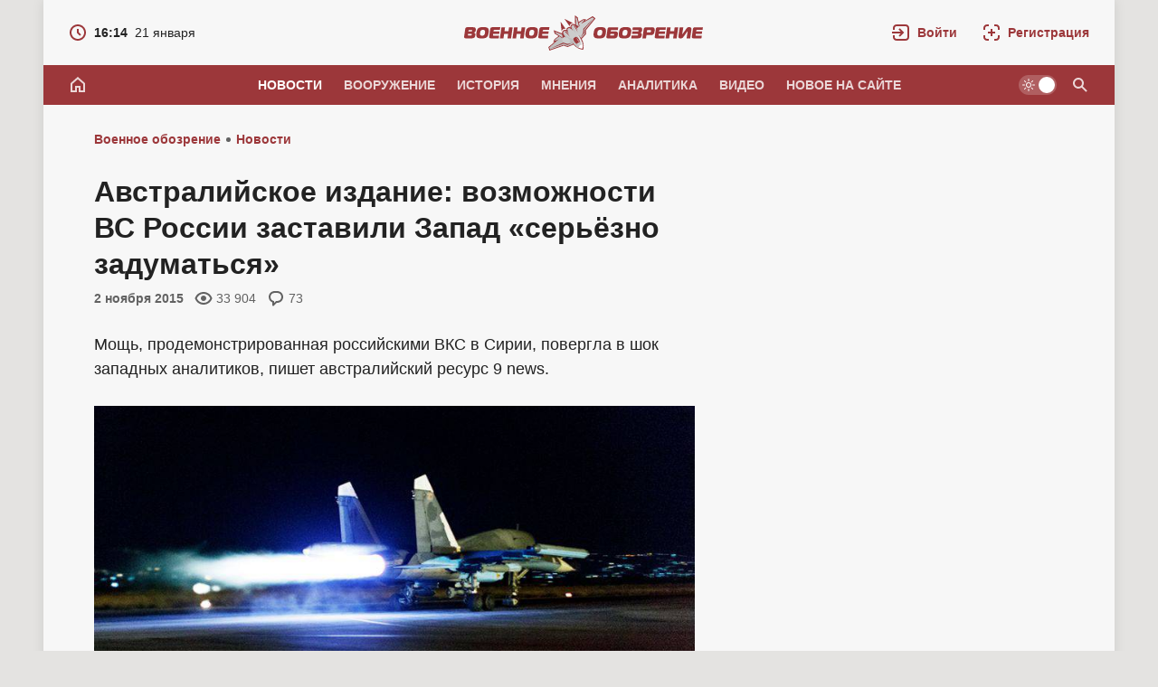

--- FILE ---
content_type: text/html; charset=utf-8
request_url: https://topwar.ru/85509-avstraliyskoe-izdanie-vozmozhnosti-vs-rossii-zastavili-zapad-serezno-zadumatsya.html
body_size: 45607
content:
<!DOCTYPE html>
<html prefix="og:http://ogp.me/ns# article:http://ogp.me/ns/article#" lang="ru" class="load">
<head>
<title>Австралийское издание: возможности ВС России заставили Запад «серьёзно задуматься»</title>
<meta charset="utf-8">
<meta name="description" content="Мощь, продемонстрированная российскими ВКС в Сирии, повергла в шок западных аналитиков, пишет австралийский ресурс 9 news.">
<meta name="keywords" content="пишет, австралийский, ресурс, аналитиков, западных, российскими, Сирии, повергла, продемонстрированная">
<meta name="generator" content="DataLife Engine (https://dle-news.ru)">
<link rel="canonical" href="https://topwar.ru/85509-avstraliyskoe-izdanie-vozmozhnosti-vs-rossii-zastavili-zapad-serezno-zadumatsya.html">
<link rel="alternate" type="application/rss+xml" title="Военное обозрение RSS" href="https://topwar.ru/rss.xml">
<link rel="alternate" type="application/rss+xml" title="Военное обозрение RSS Dzen" href="https://topwar.ru/rssdzen.xml">
<link rel="search" type="application/opensearchdescription+xml" title="Военное обозрение" href="https://topwar.ru/index.php?do=opensearch">
<link rel="preconnect" href="https://topwar.ru/" fetchpriority="high">
<meta property="twitter:title" content="Австралийское издание: возможности ВС России заставили Запад «серьёзно задуматься»">
<meta property="twitter:url" content="https://topwar.ru/85509-avstraliyskoe-izdanie-vozmozhnosti-vs-rossii-zastavili-zapad-serezno-zadumatsya.html">
<meta property="twitter:card" content="summary_large_image">
<meta property="twitter:image" content="http://topwar.ru/uploads/posts/2015-11/1446456947_11.jpg">
<meta property="twitter:description" content="Мощь, продемонстрированная российскими ВКС в Сирии, повергла в шок западных аналитиков, пишет австралийский ресурс 9 news. «По мере того как Россия наращивает авиаудары по позициям боевиков, становится всё более очевидной настоящая сила, которой обладают военные подразделения РФ», – цитирует статью">
<meta property="og:type" content="article">
<meta property="og:site_name" content="Военное обозрение">
<meta property="og:title" content="Австралийское издание: возможности ВС России заставили Запад «серьёзно задуматься»">
<meta property="og:url" content="https://topwar.ru/85509-avstraliyskoe-izdanie-vozmozhnosti-vs-rossii-zastavili-zapad-serezno-zadumatsya.html">
<meta property="og:image" content="http://topwar.ru/uploads/posts/2015-11/1446456947_11.jpg">
<meta property="og:description" content="Мощь, продемонстрированная российскими ВКС в Сирии, повергла в шок западных аналитиков, пишет австралийский ресурс 9 news. «По мере того как Россия наращивает авиаудары по позициям боевиков, становится всё более очевидной настоящая сила, которой обладают военные подразделения РФ», – цитирует статью">
<meta name="yandex-verification" content="4e344f2b6a44882a" />
<meta name="HandheldFriendly" content="true" />
<meta name="format-detection" content="telephone=no" />
<meta name="viewport" content="width=device-width, initial-scale=1.0" />
<meta name="apple-mobile-web-app-capable" content="yes" />
<meta name="apple-mobile-web-app-status-bar-style" content="default" />
<meta name="mobile-web-app-capable" content="yes" />

<meta name="robots" content="max-image-preview:large" />
<meta property="og:type" content="article" />


<link rel="alternate" hreflang="x-default" href="https://topwar.ru/" />
<link rel="alternate" hreflang="ru" href="https://topwar.ru/" />
<link rel="alternate" hreflang="en" href="https://en.topwar.ru/" />
<link rel="alternate" hreflang="de" href="https://de.topwar.ru/" />
<link rel="alternate" hreflang="es" href="https://es.topwar.ru/" />
<link rel="alternate" hreflang="fr" href="https://fr.topwar.ru/" />
<link rel="alternate" hreflang="ja" href="https://ja.topwar.ru/" />
<link rel="alternate" hreflang="pt" href="https://pt.topwar.ru/" />
<link rel="alternate" hreflang="tr" href="https://tr.topwar.ru/" />
<link rel="alternate" hreflang="it" href="https://it.topwar.ru/" />
<link rel="alternate" hreflang="ko" href="https://ko.topwar.ru/" />
<link rel="alternate" hreflang="ar" href="https://ar.topwar.ru/" />
<link rel="alternate" hreflang="vi" href="https://vi.topwar.ru/" />
<link rel="alternate" hreflang="pl" href="https://pl.topwar.ru/" />
<link rel="alternate" hreflang="ro" href="https://ro.topwar.ru/" />
<link rel="alternate" hreflang="zh" href="https://zh-cn.topwar.ru/" />

<link rel="dns-prefetch" href="https://yandex.ru">
<link rel="dns-prefetch" href="https://yastatic.net">
<link rel="dns-prefetch" href="https://mc.yandex.ru">

<link rel="manifest" href="/manifest.json">
<link rel="shortcut icon" href="/templates/topwar/brand/favicon/favicon.ico">
<link rel="apple-touch-icon" sizes="180x180" href="/templates/topwar/brand/favicon/apple-touch-icon.png">
<link rel="icon" type="image/svg+xml" href="/templates/topwar/brand/favicon/favicon.svg">
<link rel="icon" type="image/png" sizes="64x64" href="/templates/topwar/brand/favicon/f64.png">
<link rel="icon" type="image/png" sizes="48x48" href="/templates/topwar/brand/favicon/f48.png">
<link rel="icon" type="image/png" sizes="32x32" href="/templates/topwar/brand/favicon/f32.png">
<link rel="icon" type="image/png" sizes="16x16" href="/templates/topwar/brand/favicon/f16.png">
<meta name="msapplication-TileColor" content="#f7f7f7">
<meta name="theme-color" content="#f7f7f7">



<link rel="amphtml" href="https://topwar.ru/amp/85509-avstraliyskoe-izdanie-vozmozhnosti-vs-rossii-zastavili-zapad-serezno-zadumatsya.html">

<link rel="preload" as="script" href="/templates/topwar/js/darkmod.js?v=4nm85">
<link rel="preload" as="script" href="/engine/classes/js/jquery3.js?v=4nm85">

<link rel="preload" as="style" href="/templates/topwar/brand/config.css?v=4nm85">
<link rel="preload" as="style" href="/templates/topwar/css/sys.css?v=4nm85">

<link rel="preload" as="style" href="/templates/topwar/brand/brand.css?v=4nm85">



<link rel="preload" as="style" href="/templates/topwar/css/addon-page.css?v=4nm85" media="all">



<link rel="preload" as="style" href="/templates/topwar/css/text.css?v=4nm85">
<link rel="preload" as="style" href="/templates/topwar/css/fullstory.css?v=4nm85">
<link rel="preload" as="style" href="/templates/topwar/css/ranks.css?v=4nm85">
<link rel="preload" as="style" href="/templates/topwar/css/coms.css?v=4nm85">
<link rel="preload" as="style" href="/templates/topwar/css/userinfo.css?v=4nm85">
<link rel="preload" as="style" href="/templates/topwar/css/uidialog.css?v=4nm85">
<link rel="preload" as="style" href="/templates/topwar/brand/userview.css?v=4nm85">
<link rel="preload" as="style" href="/templates/topwar/brand/comment.css?v=4nm85">


<link href="/templates/topwar/brand/config.css?v=4nm85" type="text/css" rel="stylesheet" media="all">
<link href="/templates/topwar/css/sys.css?v=4nm85" type="text/css" rel="stylesheet" media="all">

<link href="/templates/topwar/brand/brand.css?v=4nm85" type="text/css" rel="stylesheet" media="all">


<link href="/templates/topwar/css/addon-page.css?v=4nm85" type="text/css" rel="stylesheet" media="all">



<link href="/templates/topwar/css/fullstory.css?v=4nm85" type="text/css" rel="stylesheet" media="all">
<link href="/templates/topwar/css/text.css?v=4nm85" type="text/css" rel="stylesheet" media="all">




<link href="/templates/topwar/css/uidialog.css?v=4nm85" type="text/css" rel="stylesheet" media="all">

<link href="/templates/topwar/css/login.css?v=4nm85" type="text/css" rel="stylesheet" media="print" onload="this.media='all'">


<link href="/templates/topwar/css/coms.css?v=4nm85" type="text/css" rel="stylesheet" media="all">
<link href="/templates/topwar/brand/comment.css?v=4nm85" type="text/css" rel="stylesheet" media="all">



<link href="/templates/topwar/css/userinfo.css?v=4nm85" type="text/css" rel="stylesheet" media="all">
<link href="/templates/topwar/brand/userview.css?v=4nm85" type="text/css" rel="stylesheet" media="all">



<link href="/templates/topwar/css/ranks.css?v=4nm85" type="text/css" rel="stylesheet" media="all">



<link href="/templates/topwar/brand/yasearch.css?v=4nm85" type="text/css" rel="stylesheet"media="print" onload="this.media='all'">
<script src="/templates/topwar/js/darkmod.js?v=4nm85"></script>




<script src="https://yandex.ru/ads/system/header-bidding.js" fetchpriority="low" async></script>
<script>
var adfoxBiddersMap = {
	myTarget: '852107',
	betweenDigital: '852109',
	adriver: '1366846'
};
var adUnits = [
	
	{
		"code": "adfox_desktop_5",
		"bids": [
			{
				"bidder": "myTarget",
				"params": {
					"placementId": "323028"
				}
			},
			{
				"bidder": "adriver",
				"params": {
					"placementId": "74:topwar_300x600_2",
					"additional": {
     				 "ext": {"query" : "cid="+localStorage.getItem('adrcid')}
   					 }
				}
			}
		],
		"sizes": [
			[
				300,
				600
			]
		]
	},
	

	
	{
		"code": "adfox_desktop_3",
		"bids": [
			{
				"bidder": "myTarget",
				"params": {
					"placementId": "227358"
				}
			},
			{
				"bidder": "adriver",
				"params": {
					"placementId": "74:topwar_300x600_1"
				}
			}
		],
		"sizes": [
			[
				300,
				600
			]
		]
	}
	
];
var userTimeout = 1000;
window.YaHeaderBiddingSettings = {
	biddersMap: adfoxBiddersMap,
	adUnits: adUnits,
	timeout: userTimeout
};
</script>








<script>window.yaContextCb=window.yaContextCb||[]</script>
<script src="https://yandex.ru/ads/system/context.js" fetchpriority="low" async></script>

<!-- Varioqub experiments -->






<script>
	var isElementVisible = function (id) {

	target = document.querySelector('#' + id);

	// Все позиции элемента
	var targetPosition = {
		top: window.pageYOffset + target.getBoundingClientRect().top,
		left: window.pageXOffset + target.getBoundingClientRect().left,
		right: window.pageXOffset + target.getBoundingClientRect().right,
		bottom: window.pageYOffset + target.getBoundingClientRect().bottom
		},
		// Получаем позиции окна
		windowPosition = {
		top: window.pageYOffset,
		left: window.pageXOffset,
		right: window.pageXOffset + document.documentElement.clientWidth,
		bottom: window.pageYOffset + document.documentElement.clientHeight
		};

	if (targetPosition.bottom > windowPosition.top && // Если позиция нижней части элемента больше позиции верхней чайти окна, то элемент виден сверху
		targetPosition.top < windowPosition.bottom && // Если позиция верхней части элемента меньше позиции нижней чайти окна, то элемент виден снизу
		targetPosition.right > windowPosition.left && // Если позиция правой стороны элемента больше позиции левой части окна, то элемент виден слева
		targetPosition.left < windowPosition.right) { // Если позиция левой стороны элемента меньше позиции правой чайти окна, то элемент виден справа
		// Если элемент полностью видно, то запускаем следующий код

		return true
		} else {
			return false
		};
	};
</script>



</head>
<body class="branding bg-ground">
	
	<div id="page" class="page showfull_page">
	 
<div class="qsearch-drop" id="qsearch" style="display: none;" role="dialog" aria-hidden="true">
	<div class="qsearch-drop-box">
		<div class="qsearch-ya-form">
			<div class="ya-site-form ya-site-form_inited_no" data-bem="{&quot;action&quot;:&quot;http://topwar.ru/search.html&quot;,&quot;arrow&quot;:false,&quot;bg&quot;:&quot;transparent&quot;,&quot;fontsize&quot;:16,&quot;fg&quot;:&quot;#000000&quot;,&quot;language&quot;:&quot;ru&quot;,&quot;logo&quot;:&quot;rb&quot;,&quot;publicname&quot;:&quot;Поиск по topwar.ru&quot;,&quot;suggest&quot;:true,&quot;target&quot;:&quot;_self&quot;,&quot;tld&quot;:&quot;ru&quot;,&quot;type&quot;:2,&quot;usebigdictionary&quot;:false,&quot;searchid&quot;:2140493,&quot;input_fg&quot;:&quot;#000000&quot;,&quot;input_bg&quot;:&quot;#ffffff&quot;,&quot;input_fontStyle&quot;:&quot;normal&quot;,&quot;input_fontWeight&quot;:&quot;normal&quot;,&quot;input_placeholder&quot;:&quot;Поиск по сайту&quot;,&quot;input_placeholderColor&quot;:&quot;#666666&quot;,&quot;input_borderColor&quot;:&quot;#7f9db9&quot;}">
				<form action="https://yandex.ru/search/site/" method="get" target="_self" accept-charset="utf-8">
					<input type="hidden" name="searchid" value="2140493" />
					<input type="hidden" name="l10n" value="ru" />
					<input type="hidden" name="reqenc" value="" />
					<div class="qsearch-field">
						<input id="qsearch-input" class="qsearch-field-input" name="text" type="search" placeholder="Поиск по сайту..." autocomplete="off">
						<button class="qsearch-field-btn" type="submit" title="Найти">
							<svg width="24" height="24" class="ic2"><path d="m14.61,13.19c.88-1.17,1.39-2.62,1.39-4.19,0-3.87-3.13-7-7-7s-7,3.13-7,7,3.13,7,7,7c1.57,0,3.02-.52,4.19-1.39l6.59,6.59,1.41-1.41-6.59-6.59Zm-5.61.81c-2.76,0-5-2.24-5-5s2.24-5,5-5,5,2.24,5,5-2.24,5-5,5Z"/></svg><span>Найти</span>
						</button>
						<i class="qsearch-field-line"></i>
					</div>
				</form>
			</div>
			<div class="qsearch-links" style="display: none;">
				<a href="/news/" target="_self">Новости</a>
				<a href="/armament/" target="_self">Вооружение</a>
				<a href="/history/" target="_self">История</a>
				<a href="/opinions/" target="_self">Мнения</a>
				<a href="/analytics/" target="_self">Аналитика</a>
				<a href="/video/" target="_self">Видео</a>
			</div>
		</div>
	</div>
</div>


			
		<div class="notify-fly-list" id="notifications">
			
			
		</div>		
	
	 
<header id="header" class="header">
	
	<div class="h-date" style="display: none;">
		<a href="/2026/01/21/">
			<svg class="ic" xmlns="http://www.w3.org/2000/svg" width="20" height="20" viewBox="0 0 20 20"><path d="m10,1C5.03,1,1,5.03,1,10s4.03,9,9,9,9-4.03,9-9S14.97,1,10,1Zm0,16c-3.87,0-7-3.13-7-7s3.13-7,7-7,7,3.13,7,7-3.13,7-7,7Zm1-11h-2v4.41l3.29,3.29,1.41-1.41-2.71-2.71v-3.59Z"/></svg>
			<i class="fw-b">16:14</i><i>21 января</i>
		</a>
	</div>
	
	 <a class="logo" href="/" title="Военное обозрение" aria-label="Военное обозрение">
    <svg class="logo-icon" xmlns="http://www.w3.org/2000/svg" viewBox="0 0 54 40" width="54" height="40" role="img"><title>Военное обозрение</title><path fill="currentColor" d="m1.13,36.13l7.33-6.09-2.01.74,1.33-3.23,4.68-3.77-4.36-2.6-1.17-3.78,9.48,3.64c-.26-.8-.22-2.03,1.05-3.19.14-.13.29-.25.44-.36,1.39-.97,2.74-.57,3.39-.15l-.14-1.61,1.34-1.17,1.56-.86,1.47.68c-.18-.77-.13-2.17,1.18-3.09.2-.14.43-.27.67-.37,1.53-.66,2.65-.33,3.29.15l-.18-10.17,3.15,2.39.95,4.99,5.15-3.11,2.99.2-1.01,1.6,8.34-5.11,3.22,2.5-10.53,12.93-.05,4.56-4.72,5.14c.93,1.83,1.69,3.68,2.03,5.85.39,2.49-.14,5.2-.18,5.3l-.25.8-.84-.04c-.11,0-2.84-.43-5.05-1.65-1.92-1.06-3.4-2.41-4.81-3.91l-6.45,2.68-4.3-1.51-15.75,5.47-1.25-3.88h0Z"/><path fill="#ffffff" d="m38.65,30.93c.23.73.41,1.48.53,2.22.35,2.27-.4,4.68-.4,4.68,0,0-2.52-.11-4.53-1.22-.67-.36-1.3-.79-1.91-1.25l6.32-4.43h0Z"/><path fill="#cccccc" d="m2.41,36.51l11.01-9.52-5.09,2.14.45-1.39,4.58-3.38,2.8,1.91,1-.3-8.14-5.5-.38-1.22,7.66,2.95.73,3.6,2.54-1.13c.41.3.89.58,1.42.77-2.06-1.35-3.4-4.41-3.4-4.41,0,0-.67-.99.61-2.34,1.3-1.37,2.58-.33,2.58-.33,0,0,1.2.79,3.11,3.32l-1.38-2.84-.22-2.61.83-.73.97-.53,2.37,1.1,2.2,2.27c-1.73-2.66-2.06-4.06-2.06-4.06,0,0-.54-1.56,1.19-2.31,1.71-.74,2.41.23,2.41.23,0,0,2.42,2.31,2.98,4.7,0-.56-.09-1.1-.24-1.59l1.93-1.99-3.14-1.92-.15-8.21,1.02.77,2.39,9.53.62-.83-.83-3.29,4.74-3.14,1.46.05-3.75,4.05,12.72-7.09,1.74,1.36-10.07,12.36-.05,4.52-4.2,4.62-3.62-4.05s4.53,5.51,5.41,11.15c.01.09.03.19.03.28-1.03-.13-3.2.41-3.2.41,0,0-1.28,1.88-1.52,2.89-.08-.04-.17-.08-.25-.13-4.99-2.75-8.63-8.89-8.63-8.89l2.57,4.79-5.78,2.37-4.27-1.5-15.06,5.23-.68-2.1h0Z"/><path fill="#bfbfbf" d="m31.53,20c-1.72-2.09-3.78-7.36-3.78-7.36h0c-.17-.15-1.06.95-.77,1.67.01.03.03.07.04.1.29.71.7,1.72,1.66,3.14,1.04,1.54,4.58,4.53,2.85,2.45ZM2.41,36.5h0s0,0,0,0h0Zm0,0l.68,2.1,15.06-5.23,4.26,1.5,5.78-2.37-2.57-4.79s3.63,6.14,8.63,8.89c.04.02.07.04.11.06.04.02.07.04.11.06.12-.49.69-1.58.97-2-2.83-1.69-3.22-2.93-3.61-4.19-.28-.9-.57-1.81-1.75-2.91-.36-.3-1.01-.46-1.89-.67-2.32-.56-6.19-1.5-10.38-6.45.19.59.3.97.47,1.31.51.97,1.57,1.66,6.59,6.36.42,6-4.25,3.66-6.91,2.32-.16-.08-.31-.16-.46-.23-.75-.37-1.33-4.01-1.33-4.01l-2.8-1.91-4.58,3.38-.45,1.39,5.09-2.14-11.01,9.52Z"/><path fill="currentColor" d="m24.82,24.73h0s0,0,0,0h0Z"/><path fill="currentColor" d="m39.79,15.77l-.24,4.92-2.63,4.25,3.76-3.97.02-4.55,10.18-11.87-11.09,11.22Zm-10.01-3.39h-.83s2.48,3.14,4.47,7.09c-1.3-5.08-3.64-7.09-3.64-7.09Zm-4.96,12.35c-2.3-4.7-5-6.2-5-6.2l-.81.15s3.06,2.58,5.82,6.04Zm-7.39,6.43l-14.07,6.59,14.63-5.5,4.28,1.54,5.02-2.18-4.89,1.02-4.96-1.47Zm16.19-5.34c-.51-.52-1.64-1.21-2.28-1.03-.58.17-1.91,1.1-2.27,1.59-.39.53-.2,1.68.18,2.49.24.5.67,1.22,1.57,2.24,1.73,1.97,2.16,1.1,2.16,1.1.44-.56,1.72-1.41,2.51-1.75,0,0,.95-.11-.3-2.41-.65-1.19-1.03-1.69-1.57-2.24Z"/><path fill="#ffffff" d="m32.47,21.83s5.64,7.8,5.8,14.91h0c.12-.76.17-1.68.18-2.75.08-5.55-5.98-12.17-5.98-12.17Zm-.55,3.34s.69,2.59,3.11,4.96c.41-.15-.61-1.38-1.36-2.31-.76-.94-1.75-2.65-1.75-2.65Z"/><path fill="currentColor" d="m18.93,4.9l5.71,8.16h0c-.31-1.68,1.52-3.77,4.1-3.35l-9.82-4.81Zm-4.31,3.02l1.16,10.87c.49-2.57,3.08-3.57,4.55-2.71l-5.71-8.16Z"/></svg>
    <svg class="logo-text" xmlns="http://www.w3.org/2000/svg" viewBox="0 0 264 40" width="264" height="40" role="img"><g class="logotext-ru"><path d="m33.5,17.09h6.05l.42-2.97h-8.8c-.8-.03-1.73.37-2.07,1.12-.1.22-.17.48-.21.77-.03.39-1.37,9.23-1.22,9.3.17.8,1.01,1.13,1.81,1.07h8.82s.42-2.98.42-2.98h-5.98c-.37-.02-.53.03-.73-.16-.29-.22.09-1.49.08-1.8h6.68l.37-2.66h-6.68c.13-.71.02-1.78,1.04-1.7Zm-9.42-2.93c-.66-.12-1.61-.18-2.84-.18h0c-3.24-.03-6.01.39-7.05,3.61-.8,2.94-1.96,8.31,2.44,8.74,2.39.26,6.46.52,8.38-1.09,1.41-1.21,1.76-2.9,2.07-4.99.5-2.95.26-5.62-3.01-6.09Zm-1.83,8.41c-.7.8-1.21.88-2.35.89-1.41.15-2.37-.63-2.36-1.93.02-.32.06-.75.14-1.28h0c.15-1.3.52-2.58,1.74-3.05,1.59-.39,3.82-.34,3.76,1.86-.16,1.1-.17,2.67-.93,3.51Zm-9.79-7.66c-.6-.69-1.49-.78-2.53-.79H3.28c-1.12,0-1.94.8-2.08,1.98L.03,24.44c-.19,1.22.55,2.06,1.79,1.95,0,0,6.61,0,6.61,0,1.36-.01,1.95-.04,2.87-.85.81-.81.91-1.33,1.1-2.59.33-1.39-.24-2.76-1.72-2.81v-.07c2.21-.15,2.87-3.61,1.78-5.16Zm-4.27,8.19c-.27.21-.62.24-1.08.24h-2.1c-.65.03-.89-.14-.75-.91l.13-.93c.43.02,3.31-.06,3.65.06.68.16.54,1.17.14,1.53Zm.5-4.59c-.3.38-.42.32-.98.34h-2.94c.14-.61-.02-1.76.9-1.68h2.25c.32.01.64,0,.86.25.23.31.1.81-.09,1.09Zm69.73-4.34c-.66-.12-1.61-.18-2.84-.18h0c-3.24-.03-6.01.39-7.05,3.61-.8,2.94-1.96,8.31,2.44,8.74,2.39.26,6.46.52,8.38-1.09,1.41-1.21,1.76-2.9,2.07-4.99.5-2.95.26-5.62-3.01-6.09Zm-1.83,8.41c-.7.8-1.21.88-2.35.89-1.41.15-2.37-.63-2.36-1.93.01-.32.06-.75.14-1.28h0c.15-1.3.52-2.58,1.74-3.05,1.59-.39,3.82-.34,3.76,1.86-.16,1.1-.17,2.67-.93,3.51Zm-13.58-4.11h-4.44l.61-4.34h-3.95l-1.72,12.26h3.95l.69-4.88h4.44l-.69,4.88h3.95l1.72-12.26h-3.95l-.61,4.34Zm-13.33-4.34l-.61,4.34h-4.44l.61-4.34h-3.95l-1.72,12.26h3.95l.69-4.88h4.44l-.69,4.88h3.95l1.72-12.26h-3.95Zm158.01,0s-6.77,0-6.77,0c-1.39-.05-2.34,1.01-2.44,2.31,0,0-1.4,9.95-1.4,9.95h3.95l.5-3.55c.92-.05,5.52.14,6.34-.17,1.9-.45,2.42-2.47,2.71-4.35.43-2.38-.24-4.4-2.89-4.19Zm-1.07,4.28c-.15,1.11-.74,1.48-1.82,1.38h-2.83c.12-.41.15-2.21.53-2.46.28-.31,2.32-.11,2.71-.17.92-.05,1.62.26,1.42,1.24Zm-123.19-3.16c-.1.22-.17.48-.21.77-.03.39-1.37,9.23-1.22,9.3.17.8,1.01,1.13,1.81,1.07h8.82s.42-2.98.42-2.98h-5.98c-.37-.02-.53.03-.73-.16-.29-.22.09-1.49.08-1.8h6.68l.37-2.66h-6.68c.13-.71.02-1.78,1.04-1.7h6.05l.42-2.97h-8.8c-.8-.03-1.73.37-2.07,1.12Zm148.71,3.22h-4.44l.61-4.34h-3.95l-1.72,12.26h3.95l.69-4.88h4.44l-.69,4.88h3.95l1.72-12.26h-3.95l-.61,4.34Zm25.39-1.37s6.05,0,6.05,0l.42-2.97h-8.8c-.55,0-1.13.12-1.57.5-.47.39-.62.8-.71,1.39l-1.18,8.4c-.32,1.27.53,2.06,1.77,1.97h8.82s.42-2.98.42-2.98h-5.98c-.37-.02-.53.03-.73-.16-.29-.22.09-1.49.08-1.8h6.68l.37-2.66h-6.68c.13-.71.02-1.78,1.04-1.7Zm-11.65-1.68l-4.2,5.89c-.32.5-.61.65-.56.02l.03-.19,1.16-7.01h-4.02s-1.33,9.44-1.33,9.44c-.64,3.02,2.04,3.46,4.21,2.54.73-.16,4.47-5.88,5.24-6.78.46-.65.76-.85.65-.14l-1.18,7.19h4.02l1.32-9.36c.11-.8.07-1.44-.13-1.89-.82-1.72-4.22-1.44-5.19.3Zm-29.32,1.68h6.05l.42-2.97h-8.79c-.8-.03-1.73.37-2.07,1.12-.1.22-.17.48-.21.77-.03.39-1.37,9.23-1.22,9.3.17.8,1.01,1.13,1.81,1.07h8.82s.42-2.98.42-2.98h-5.98c-.37-.02-.53.03-.73-.16-.29-.22.09-1.49.08-1.8h6.68l.37-2.66h-6.68c.13-.71.02-1.78,1.04-1.7Zm-53.51.08h6.89l.43-3.04h-9.69c-1.19,0-2.01.71-2.18,1.96l-1.21,8.58c-.15,1.01.45,1.73,1.47,1.72,0,0,7.92,0,7.92,0,2.13-.06,3.01-1.85,3.22-3.91.14-1.06.23-2.13-.29-2.89-.43-.55-1.14-.82-1.9-.81h-5.65c.17-.72-.07-1.68.98-1.61Zm2.69,4.49c.32.29.1.79.03,1.12-.19.5-.65.55-1.17.56-.39-.04-2.65.09-2.94-.09-.31-.21.04-1.44.05-1.81h0c.59.07,3.63-.21,4.04.23Zm27.55-7.54h-6.79l-.43,3.04s5.4,0,5.4,0c.65.02.71-.05,1.12.12.44.25.18,1.08-.12,1.34-.4.28-.71.2-1.29.23h-5.19l-.37,2.66s5.28,0,5.28,0c1.35-.07,1.77.3,1.32,1.37-.29.55-1.06.46-1.6.47h-5.49l-.43,3.04h0s7.54,0,7.54,0c.99-.02,1.86-.03,2.65-.54,1.6-.88,2.58-5.86-.27-5.64v-.07c1.32-.24,2.07-1.32,2.16-2.62.13-1.07.16-1.79-.35-2.52-.86-.91-1.64-.82-3.15-.86Zm-39.59.04c-.66-.12-1.61-.18-2.84-.18h0c-3.24-.03-6.01.38-7.05,3.61-.8,2.94-1.96,8.31,2.44,8.74,2.39.26,6.46.52,8.38-1.09,1.41-1.21,1.76-2.9,2.07-4.99.5-2.95.26-5.62-3.01-6.09Zm-1.83,8.41c-.7.8-1.21.88-2.35.89-1.41.15-2.37-.63-2.36-1.93.02-.32.06-.75.14-1.28h0c.15-1.3.52-2.58,1.74-3.05,1.59-.39,3.82-.34,3.76,1.86-.16,1.1-.17,2.67-.93,3.51Zm29.68-8.41c-.66-.12-1.61-.18-2.84-.18h0c-3.24-.03-6.01.38-7.05,3.61-.8,2.94-1.96,8.31,2.44,8.74,2.39.26,6.46.52,8.38-1.09,1.41-1.21,1.76-2.9,2.07-4.99.49-2.95.26-5.62-3.01-6.09Zm-1.83,8.41c-.7.8-1.21.88-2.35.89-1.41.15-2.37-.63-2.36-1.93.02-.32.06-.75.14-1.28h0c.15-1.3.52-2.58,1.74-3.05,1.59-.39,3.82-.34,3.76,1.86-.16,1.1-.17,2.67-.93,3.51Z"/></g><g class="logotext-en" style="display:none;"><path d="m68.77,12.18h-16.22l-.55,3.89h5.59l-1.66,11.78h5.05l1.66-11.78h5.59l.55-3.89Zm9.19-.18h0c-4.14-.04-7.68.49-9.01,4.61-1.01,3.86-2.57,10.49,3.12,11.17,3.05.33,8.26.66,10.71-1.4,2.43-1.92,2.87-6.86,2.88-9.77-.19-4.29-3.88-4.63-7.71-4.61Zm1.3,10.97c-.95,1.37-3.23,1.28-4.63.96-1.59-.69-1.48-2.38-1.21-3.93h0c.19-1.66.67-3.29,2.22-3.89.74-.27,2.77-.29,3.49,0,.84.3,1.36,1.48,1.32,2.38-.2,1.4-.22,3.42-1.19,4.49Zm20.2-10.79s-8.65,0-8.65,0c-1.77-.06-2.99,1.29-3.12,2.95l-1.79,12.71h5.05l.64-4.54c1.14-.06,7.09.18,8.09-.21,2.42-.58,3.1-3.16,3.46-5.55.53-3.08-.27-5.59-3.69-5.36Zm-2.61,7.19c-.63.09-3.96.02-4.7.04h0s.34-2.44.34-2.44c.08-.62.42-.91,1-.92,0,0,2.79,0,2.79,0,.75.03,1.08,0,1.54.37.75.81.06,2.78-.97,2.94Zm79-7.2l-3.92,9.43c-.08.21-.19.36-.36.47-.12,0-.18-.12-.19-.38l-1.22-8c-.22-1.35-1.3-1.71-2.64-1.7-1.44,0-2.54.37-3.12,1.7l-3.47,8c-.08.25-.18.38-.3.38-.06-.03-.09-.06-.1-.09-.06-.07-.1-.2-.12-.38l-1.27-9.43h-5.14l2.06,12.58c.21,1.3.57,2.17,1.11,2.63.95.89,3.96.75,4.91-.11.51-.39.97-1.05,1.37-1.99l2.94-6.79c.17-.38.39-.67.45,0l1.03,6.79c.14.92.42,1.58.84,1.99.97.99,3.85.9,4.91.07.62-.43,1.21-1.3,1.78-2.59l5.59-12.58h-5.14Zm9.34.34c-.45.27-.87.73-1.24,1.39l-7.75,13.94h5.32l1.68-3.24h5.63l.77,3.24h5.32s-3.83-13.94-3.83-13.94c-.4-2.44-4.37-2.15-5.9-1.39Zm-.28,8.52l1.96-3.96h0s.07-.09.16-.23c.02-.03.04-.07.08-.11.15-.04.95,4.15,1,4.29h-3.22Zm27.5-1.53c.4-1.59.97-4.2.15-5.8-.72-1.31-1.92-1.53-3.51-1.52,0,0-8.51,0-8.51,0-1.81-.11-3.03,1.24-3.13,3l-1.78,12.66h5.03l1.48-10.54c.1-.51.04-.66.41-.98.34-.28.39-.25.84-.26,0,0,2.79,0,2.79,0,.56.03,1.01-.05,1.36.38.49.64.17,1.97-.33,2.62-.19.19-.4.32-.64.38-.4.12-1.18.09-1.63.09-1.17-.01-2.34.61-2.51,1.77-.09.49-.1.95.13,1.43.26.53,2.65,4.45,3.03,5.11h6.08l-3.81-4.68.02-.09c2.45.25,3.9-1.29,4.53-3.57Zm-16.78,8.34h0s-.02,0-.02,0h.02Z"/></g></svg>
</a>
	<div class="h-tools">
		<a class="h-tool h-tool-search" href="/index.php?do=search" onclick="oSearch();return false;" aria-label="Поиск по сайту" style="display:none;">
			<span class="iswap">
				<svg width="24" height="24" class="ic2 iswap-ic"><path d="m14.61,13.19c.88-1.17,1.39-2.62,1.39-4.19,0-3.87-3.13-7-7-7s-7,3.13-7,7,3.13,7,7,7c1.57,0,3.02-.52,4.19-1.39l6.59,6.59,1.41-1.41-6.59-6.59Zm-5.61.81c-2.76,0-5-2.24-5-5s2.24-5,5-5,5,2.24,5,5-2.24,5-5,5Z"/></svg>
				<i class="ic-close iswap-close"></i>
			</span>
		</a>
		
		<a class="h-tool h-tool-link" href="#" onclick="oLogin();return false;" rel="nofollow" role="button" aria-label="Войти">
			<svg class="ic2" xmlns="http://www.w3.org/2000/svg" viewBox="0 0 24 24" width="24" height="24"><path d="m18,2H6c-2.21,0-4,1.79-4,4v2h2v-2c0-1.1.9-2,2-2h12c1.1,0,2,.9,2,2v12c0,1.1-.9,2-2,2H6c-1.1,0-2-.9-2-2v-2h-2v2c0,2.21,1.79,4,4,4h12c2.21,0,4-1.79,4-4V6c0-2.21-1.79-4-4-4Zm-8.76,14.24l1.41,1.41,5.66-5.66-5.66-5.66-1.41,1.41,3.24,3.24H0v2h12.49l-3.24,3.24Z"/></svg>
			<svg class="ic" xmlns="http://www.w3.org/2000/svg" viewBox="0 0 20 20" width="20" height="20" style="display:none;"><path d="m1,5C1,2.79,2.79,1,5,1h10c2.21,0,4,1.79,4,4v10c0,2.21-1.79,4-4,4H5c-2.21,0-4-1.79-4-4v-2h2v2c0,1.1.9,2,2,2h10c1.1,0,2-.9,2-2V5c0-1.1-.9-2-2-2H5c-1.1,0-2,.9-2,2v2H1v-2Zm12.41,5l-4.71-4.71-1.41,1.41,2.29,2.29H0v2h9.59l-2.29,2.29,1.41,1.41,4.71-4.71Z"/></svg><span>Войти</span>
		</a>
		<a class="h-tool h-tool-link" href="/index.php?do=register" aria-label="Регистрация">
			<svg class="ic2" xmlns="http://www.w3.org/2000/svg" viewBox="0 0 24 24" width="24" height="24"><path d="m4,6c0-1.1.9-2,2-2h2V2h-2c-2.21,0-4,1.79-4,4v2h2v-2Zm0,12v-2h-2v2c0,2.21,1.79,4,4,4h2v-2h-2c-1.1,0-2-.9-2-2Zm16,0c0,1.1-.9,2-2,2h-2v2h2c2.21,0,4-1.79,4-4v-2h-2v2ZM18,2h-2v2h2c1.1,0,2,.9,2,2v2h2v-2c0-2.21-1.79-4-4-4Zm-1,9h-4v-4h-2v4h-4v2h4v4h2v-4h4v-2Z"/></svg>
			<svg class="ic" xmlns="http://www.w3.org/2000/svg" viewBox="0 0 20 20" width="20" height="20" style="display:none;"><path d="m3,5c0-1.1.9-2,2-2h2V1h-2C2.79,1,1,2.79,1,5v2h2v-2Zm0,10v-2H1v2c0,2.21,1.79,4,4,4h2v-2h-2c-1.1,0-2-.9-2-2Zm14,0c0,1.1-.9,2-2,2h-2v2h2c2.21,0,4-1.79,4-4v-2h-2v2ZM15,1h-2v2h2c1.1,0,2,.9,2,2v2h2v-2c0-2.21-1.79-4-4-4Zm-1,8h-3v-3h-2v3h-3v2h3v3h2v-3h3v-2Z"/></svg><span>Регистрация</span>
		</a>
		
		
		<button class="h-tool h-tool-burger" onclick="oMenu();return false;" aria-label="Меню" style="display:none;">
			<span class="iswap">
				<svg width="24" height="24" class="ic2 iswap-ic"><path d="m3,3h18v2H3v-2Zm0,8h18v2H3v-2Zm18,8H3v2h18v-2Z"/></svg>
				<i class="ic-close iswap-close"></i>
			</span>
		</button>
	</div>
</header>


	 
<div class="h-menu-icons" style="display: none;">
	<a class="h-menu-home" href="/" aria-label="Главная"><svg class="ic" xmlns="http://www.w3.org/2000/svg" width="20" height="20" viewBox="0 0 20 20"><path d="m7,11h6v5h3v-7.09l-6-5.25-6,5.25v7.09h3v-5Zm-5-3L10,1l8,7v10h-7v-5h-2v5H2v-10Z"/></svg></a>
	<a class="h-menu-search qsearch-btn" href="/index.php?do=search" onclick="oSearch();return false;" title="Поиск по сайту" aria-label="Поиск по сайту"><svg  class="ic" xmlns="http://www.w3.org/2000/svg" width="20" height="20" viewBox="0 0 20 20"><path class="qsearch-btn-io" d="m12.89,11.48c.7-.98,1.11-2.18,1.11-3.48,0-3.31-2.69-6-6-6S2,4.69,2,8s2.69,6,6,6c1.3,0,2.5-.41,3.48-1.11l4.82,4.82,1.41-1.41-4.82-4.82Zm-4.89.52c-2.21,0-4-1.79-4-4s1.79-4,4-4,4,1.79,4,4-1.79,4-4,4Z"/><path class="qsearch-btn-ic" style="opacity: 0;" d="m15.66,17.07l1.41-1.41-5.66-5.66,5.66-5.66-1.41-1.41-5.66,5.66L4.34,2.93l-1.41,1.41,5.66,5.66-5.66,5.66,1.41,1.41,5.66-5.66,5.66,5.66Z"/></svg></a>
</div>


<div id="h-menu" class="h-menu" style="display:none;">
	<div class="h-menu-tools">
		<div class="h-menu-langs hm-scroll" style="display: none;"><div class="langs hm-scroll-in"><button onclick="doGTranslate('ru|ru');return false;" title="Русский" class="gflag nturl"><i style="background-position: 0 0;"></i></button>
<button onclick="doGTranslate('ru|en');return false;" title="Английский" class="gflag nturl"><i style="background-position: -48px 0;"></i></button>
<button onclick="doGTranslate('ru|de');return false;" title="Немецкий" class="gflag nturl"><i style="background-position: -72px 0;"></i></button>
<button onclick="doGTranslate('ru|it');return false;" title="Итальянский" class="gflag nturl"><i style="background-position: -144px 0;"></i></button>
<button onclick="doGTranslate('ru|es');return false;" title="Испанский" class="gflag nturl"><i style="background-position: -96px 0;"></i></button>
<button onclick="doGTranslate('ru|fr');return false;" title="Французский" class="gflag nturl"><i style="background-position: -120px 0;"></i></button>
<button onclick="doGTranslate('ru|zh-CN');return false;" title="Китайский" class="gflag nturl"><i style="background-position: -24px 0;"></i></button></div></div>
		<button class="h-menu-mod" aria-label="Светлая / Темная версия" id="mod-toggle">
			<span class="h-menu-mod-in">
				<svg class="mod-light" xmlns="http://www.w3.org/2000/svg" viewBox="0 0 18 18" width="18" height="18"><path d="m9,5c.28,0,.5-.22.5-.5v-2c0-.28-.22-.5-.5-.5s-.5.22-.5.5v2c0,.28.22.5.5.5Zm0,8c-.28,0-.5.22-.5.5v2c0,.28.22.5.5.5s.5-.22.5-.5v-2c0-.28-.22-.5-.5-.5Zm6.5-4.5h-2c-.28,0-.5.22-.5.5s.22.5.5.5h2c.28,0,.5-.22.5-.5s-.22-.5-.5-.5Zm-10.5.5c0-.28-.22-.5-.5-.5h-2c-.28,0-.5.22-.5.5s.22.5.5.5h2c.28,0,.5-.22.5-.5Zm4-3c-1.66,0-3,1.34-3,3s1.34,3,3,3,3-1.34,3-3-1.34-3-3-3Zm0,5c-1.1,0-2-.9-2-2s.9-2,2-2,2,.9,2,2-.9,2-2,2Zm3.54-4.83l1.41-1.41c.2-.2.2-.51,0-.71-.2-.2-.51-.2-.71,0l-1.41,1.41c-.2.2-.2.51,0,.71.2.2.51.2.71,0Zm-7.07,5.66l-1.41,1.41c-.2.2-.2.51,0,.71.2.2.51.2.71,0l1.41-1.41c.2-.2.2-.51,0-.71-.2-.2-.51-.2-.71,0Zm7.07,0c-.2-.2-.51-.2-.71,0-.2.2-.2.51,0,.71l1.41,1.41c.2.2.51.2.71,0,.2-.2.2-.51,0-.71l-1.41-1.41Zm-7.07-5.66c.2.2.51.2.71,0s.2-.51,0-.71l-1.41-1.41c-.2-.2-.51-.2-.71,0-.2.2-.2.51,0,.71l1.41,1.41Z"/></svg>
				<svg class="mod-dark" xmlns="http://www.w3.org/2000/svg" viewBox="0 0 18 18" width="18" height="18"><path d="m14.74,10.32c-.1-.13-.26-.2-.43-.19-.75.05-1.49-.03-2.21-.25h0c-.94-.29-1.77-.79-2.48-1.5-.71-.71-1.21-1.54-1.5-2.49-.22-.72-.31-1.46-.25-2.2.01-.17-.06-.32-.19-.43-.13-.1-.3-.13-.46-.09-1.11.34-2.06.98-2.82,1.9-.93,1.11-1.4,2.41-1.4,3.86,0,.84.16,1.63.48,2.36.32.73.75,1.38,1.3,1.92.54.54,1.19.98,1.92,1.3.73.32,1.53.48,2.36.48,1.45,0,2.76-.47,3.87-1.4.92-.77,1.56-1.72,1.89-2.83.05-.16.01-.33-.09-.46Zm-2.45,2.52c-.94.79-2,1.17-3.23,1.17-.7,0-1.36-.13-1.96-.4-.62-.27-1.16-.63-1.61-1.09-.45-.45-.82-1-1.09-1.61-.27-.61-.4-1.25-.4-1.96,0-1.23.38-2.28,1.16-3.22.49-.58,1.04-1.02,1.69-1.33.02.6.13,1.2.31,1.79.34,1.1.92,2.07,1.75,2.9.82.83,1.8,1.41,2.9,1.75.59.18,1.2.29,1.81.31-.3.65-.74,1.2-1.33,1.69Z"/></svg>
			</span>
		</button>
	</div>
	<div class="h-menu-over">
		<nav class="h-menu-links">
			<a href="/" target="_self" style="display: none;">Главная</a>
			<a class="active" href="/news/" target="_self">Новости</a>
			<a href="/armament/" target="_self">Вооружение</a>
			<a href="/history/" target="_self">История</a>
			<a href="/opinions/" target="_self">Мнения</a>
			<a href="/analytics/" target="_self">Аналитика</a>
			<a href="/video/" target="_self">Видео</a>
			<a href="/lastnews/" target="_self">Новое на сайте</a>
			
		</nav>
		
		<div class="h-menu-soc" style="display: none;">
			<nav class="social-links">
	<a href="https://t.me/topwar_official" target="_blank" rel="nofollow noopener noreferrer" class="soc_tl" title="Telegram" aria-label="Телеграм"><svg width="32" height="32"><use xlink:href="#ic-telegram"></use></svg></a>
	<a href="http://www.odnoklassniki.ru/topwar" target="_blank" rel="nofollow noopener noreferrer" class="soc_ok" title="Одноклассники" aria-label="Одноклассники"><svg width="32" height="32"><use xlink:href="#ic-ok"></use></svg></a>
	<a href="http://vk.com/topwar" target="_blank" rel="nofollow noopener noreferrer" class="soc_vk" title="VK" aria-label="VK"><svg width="32" height="32"><use xlink:href="#ic-vk"></use></svg></a>
	<a href="https://dzen.ru/topwar.ru?favid=254064841" target="_blank" rel="nofollow noopener noreferrer" class="soc_dzen" title="Дзен" aria-label="Дзен"><svg width="32" height="32"><use xlink:href="#ic-dzen"></use></svg></a>
</nav>
		</div>
		<nav class="h-menu-add" style="display: none;"><a href="/reklama.html" target="_self">Реклама на сайте</a>
<a href="/index.php?do=feedback&user=2" target="_self">Контакты</a>
<a href="/about.html" target="_self">Об издании</a>
<a href="/rules.html" target="_self">Правила</a></nav>
		
	</div>
</div>


<div class="h-menu-sublinks hm-scroll"style="display: none;">
	<nav class="hm-scroll-in">
		<a href="/armament/aviation/" target="_self">Авиация</a>
		<a href="/armament/armour/" target="_self">Танки</a>
		<a href="/armament/fleet/" target="_self">Флот</a>
		<a href="/armament/weapons/" target="_self">Оружие</a>
		<a href="/armament/drones/" target="_self">Дроны</a>
		<a href="/armament/artillery/" target="_self">Артиллерия</a>
		<a href="/armament/missiles/" target="_self">Ракеты</a>
		<a href="/armament/pvo/" target="_self">ПВО</a>
		<a href="/armament/electronic/" target="_self">РЭБ</a>
		<a href="/armament/engineering/" target="_self">Транспорт</a>
		<a href="/armament/russian_army/" target="_self">Армия России</a>
		<a href="/armament/army/" target="_self">Армии мира</a>
		<a href="/armament/vpk/" target="_self">ВПК</a>		
		
		
	</nav>
</div>
	 
	
	
	

	
	
	

	
	

	
	

	
	

	
	
<div class="str full-story" id="full-story">
	
	<article class="str-cont full-story-cont">
		 <ul class="breadcrumbs">
	<li style="display: none;"><a href="/">Военное обозрение</a></li>
	<li><a href="https://topwar.ru/news/">Новости</a></li>
</ul>
		
		<h1 class="heading">
			
			Австралийское издание: возможности ВС России заставили Запад «серьёзно задуматься»
		</h1>
		
		<div class="full-meta">
			<time class="meta meta-time fw-b" datetime="2015-11-02T12:36">2 ноября 2015</time>
			<span class="meta meta-views notranslate"><svg width="20" height="20" class="ic"><use xlink:href="#ic-views-m"></use></svg>33 904</span>
			
			<span class="meta meta-com notranslate"><svg width="20" height="20" class="ic"><use xlink:href="#ic-coms-m"></use></svg>73</span>
			<div class="meta-right">
				
				
			</div>
		</div>
		 
		<div class="full-story-text text">
			
			<meta property="og:type" content="article">
			<meta property="og:title" content="Австралийское издание: возможности ВС России заставили Запад «серьёзно задуматься»">
			<meta property="article:author" content="askof">
			<meta property="article:section" content="Новости">
			<meta property="article:tag" content="Группа - гость">
			<meta property="article:published_time" content="2015-11-02T12:36:32+0300">
			<meta itemprop="datePublished" content="2015-11-02T12:36:32+0300" />
			<meta itemprop="identifier" content="85509">
			
			Мощь, продемонстрированная российскими ВКС в Сирии, повергла в шок западных аналитиков, пишет австралийский ресурс 9 news.<br><br><div style="text-align:center;"><!--TBegin:http://topwar.ru/uploads/posts/2015-11/1446456947_11.jpg|--><a href="http://topwar.ru/uploads/posts/2015-11/1446456947_11.jpg" class="highslide" target="_blank"><img loading="lazy" src="/uploads/posts/2015-11/thumbs/1446456947_11.jpg" alt=''></a><!--TEnd--></div><br><br><em>«По мере того как Россия наращивает авиаудары по позициям боевиков, становится всё более очевидной настоящая сила, которой обладают военные подразделения РФ»</em>, – цитирует статью <!--dle_leech_begin--><a href="https://topwar.ru/engine/go.php?url=aHR0cDovL3JpYS5ydS8%3D"  target="_blank">РИА Новости</a><!--dle_leech_end-->.<br><br>Больше всего автора поразили пуски крылатых <a href="https://topwar.ru/armament/missiles/" title="ракеты">ракет</a> с кораблей Каспийского <a href="https://topwar.ru/armament/fleet/" title="флот">флота</a>, «которые преодолели расстояние в 1500 километров и уничтожили позиции боевиков в Сирии».<br><br>«До этого момента подобный запуск казался невозможным», – приводит автор слова американского аналитика Института Брукингса Гаррета, офицера ВС США Кэмбелла.<br><br>«По оценкам западных изданий, российские корабли должны были быть покрыты ржавчиной, – отмечает издание. – Однако в последний месяц способности флота РФ заставили западных аналитиков серьёзно задуматься».<br><br>Также автор восхитился работой российского тяжёлого огнемёта «Буратино», способного «не только разрушать цели, но и сжигать кислород поблизости, лишая противника возможности дышать». <br><br>По его словам, данное <a href="https://topwar.ru/armament/weapons/" title="оружие">оружие</a> «уже давно находится в распоряжении армии РФ, однако в деле её увидели только сейчас».<br><br>В конце статьи издание вновь цитирует Кэмбелла, по мнению которого, «практически никто из союзников США в НАТО не способен делать в небе то, что делает Российская армия».
		</div>
		 

<div class="banner-block"><!--AdFox START-->
<!--vomedia-->
<!--Площадка: topwar.ru / * / *-->
<!--Тип баннера: Безразмерный-->
<!--Расположение: Место №4-->
<div id="adfox_desktop_under_article"></div>
<script>
    window.yaContextCb.push(()=>{
        Ya.adfoxCode.create({
            ownerId: 227909,
        containerId: 'adfox_desktop_under_article',
            params: {
                pp: 'kjy',
            ps: 'cmii',
            p2: 'fpua'
            }
        })
    })
</script></div>

<ul class="full-story-data grid-sm g-sm-c2 c-muted" aria-hidden="true"><li class="g-item" title="Использованы фотографии">http://www.globallookpress.com/</li></ul>


<div class="full-story-foot" aria-hidden="true">
	<div class="share">
		<a class="share-btn share-tg" href="https://t.me/share/url?url=https://topwar.ru/85509-avstraliyskoe-izdanie-vozmozhnosti-vs-rossii-zastavili-zapad-serezno-zadumatsya.html&amp;text=Австралийское издание: возможности ВС России заставили Запад «серьёзно задуматься»" target="_blank" rel="noopener nofollow" title="Поделиться в Телеграм" aria-label="Поделиться в Телеграм" onclick="minWin(this.href); return false;" role="button"><svg width="32" height="32"><use xlink:href="#ic-telegram"></use></svg></a>
		<a class="share-btn share-vk" href="https://vk.com/share.php?url=https://topwar.ru/85509-avstraliyskoe-izdanie-vozmozhnosti-vs-rossii-zastavili-zapad-serezno-zadumatsya.html&title=Австралийское издание: возможности ВС России заставили Запад «серьёзно задуматься»" target="_blank" rel="noopener nofollow" title="Поделиться в VK" aria-label="Поделиться в VK" onclick="minWin(this.href); return false;" role="button"><svg width="32" height="32"><use xlink:href="#ic-vk"></use></svg></a>
		<a class="share-btn share-ok" href="https://connect.ok.ru/offer?url=https://topwar.ru/85509-avstraliyskoe-izdanie-vozmozhnosti-vs-rossii-zastavili-zapad-serezno-zadumatsya.html&title=Австралийское издание: возможности ВС России заставили Запад «серьёзно задуматься»" target="_blank" rel="noopener nofollow" title="Поделиться в Одноклассниках" aria-label="Поделиться в Одноклассниках" onclick="minWin(this.href); return false;" role="button"><svg width="32" height="32"><use xlink:href="#ic-ok"></use></svg></a>
	</div>
	
	
	
	
	<div class="full-story-tools">
		
		
		
		<div class="rate-star" title="Важно">
		
		</div>
		
	</div>
</div>
		 <div class="channels" aria-hidden="true">
	<i class="channels-icon">
		<svg xmlns="http://www.w3.org/2000/svg" width="24" height="24" class="ic2" viewBox="0 0 24 24"><path d="m4,4h16v16h-3v-10.88l-10.94,10.94-2.12-2.12L14.88,7H4v-3Z"/></svg>
	</i>
	<div class="channels-info">
		<div class="channels-info-title">Наши новостные каналы</div>
		<p class="channels-info-text">Подписывайтесь и будьте в курсе свежих новостей и важнейших событиях дня.</p>
	</div>
	<div class="channels-links">
		<a href="http://vk.com/topwar" rel="nofollow noreferrer" target="_blank">
			<svg xmlns="http://www.w3.org/2000/svg" width="32" height="32" viewBox="0 0 32 32"><path d="M32 16C32 7.16344 24.8366 0 16 0C7.16344 0 0 7.16344 0 16C0 24.8366 7.16344 32 16 32C24.8366 32 32 24.8366 32 16Z" fill="#0277FF"/><path d="M17.1495 21.3333C11.0754 21.3333 7.61125 17.329 7.4668 10.6666H10.5088C10.6088 15.5566 12.8545 17.6282 14.6285 18.0555V10.6666H17.494V14.8846C19.2483 14.703 21.0915 12.781 21.7137 10.6666H24.5779C24.343 11.7633 23.8753 12.8016 23.2041 13.7166C22.5328 14.6315 21.6724 15.4034 20.6767 15.9839C21.7884 16.5139 22.7705 17.2648 23.558 18.1869C24.3455 19.1091 24.9203 20.1815 25.2446 21.3333H22.0915C21.8008 20.3331 21.2094 19.4378 20.3914 18.7596C19.5735 18.0814 18.5655 17.6506 17.494 17.5213V21.3333H17.1495Z" fill="white"/></svg>
			<span>ВКонтакте</span>
		</a>
		<a href="https://dzen.ru/topwar.ru?favid=254064841" rel="nofollow noreferrer" target="_blank">
			<svg xmlns="http://www.w3.org/2000/svg" width="32" height="32" viewBox="0 0 32 32"><path fill="currentColor" d="m19.09,19.09c-2.52,2.59-2.7,5.83-2.91,12.91,6.61,0,11.17-.02,13.52-2.31,2.29-2.35,2.31-7.13,2.31-13.52-7.09.23-10.32.4-12.91,2.91ZM0,16.17c0,6.39.02,11.17,2.31,13.52,2.35,2.29,6.91,2.31,13.52,2.31-.23-7.09-.4-10.32-2.91-12.91-2.59-2.51-5.83-2.7-12.91-2.91ZM15.83,0C9.23,0,4.66.02,2.31,2.31.02,4.66,0,9.44,0,15.83c7.09-.23,10.32-.4,12.91-2.91,2.52-2.59,2.7-5.83,2.91-12.91Zm3.26,12.91c-2.52-2.59-2.7-5.83-2.91-12.91,6.61,0,11.17.02,13.52,2.31,2.29,2.35,2.31,7.13,2.31,13.52-7.09-.23-10.32-.4-12.91-2.91Z"/></svg>
			<span>Дзен</span>
		</a>
		<a href="https://t.me/topwar_official" rel="nofollow noreferrer" target="_blank">
			<svg xmlns="http://www.w3.org/2000/svg" width="32" height="32" viewBox="0 0 32 32"><path fill="#27a5e5" d="m16,0C11.76,0,7.68,1.69,4.69,4.69,1.69,7.68,0,11.76,0,16s1.69,8.31,4.69,11.31c3,3,7.07,4.69,11.31,4.69s8.32-1.69,11.31-4.69c3-3,4.69-7.07,4.69-11.31s-1.69-8.32-4.69-11.32C24.32,1.69,20.24,0,16,0Z"/><path fill="#ffffff" d="m7.24,15.83c4.67-2.03,7.78-3.37,9.33-4.02,4.55-1.8,6.4-2.96,6.82-1.56,0,2.87-1.27,8.96-1.79,12.13-.22,1.2-.67,1.6-1.09,1.64-.93.08-1.64-.62-2.54-1.21-1.41-.92-2.2-1.5-3.57-2.4-1.58-1.04-.55-1.61.35-2.55.23-.24,4.33-3.97,4.41-4.31,0-.04.02-.2-.08-.28-.09-.08-.23-.06-.33-.03-.14.03-2.39,1.52-6.75,4.46-.64.44-1.22.65-1.73.64-.57-.01-1.67-.32-2.49-.59-1.85-.46-2.51-1.15-.54-1.94h0Z"/></svg>
			<span>Телеграм</span>
		</a>
	</div>
</div>
	</article>

	
	<aside class="str-side" style="display: none;">
		<div>
			<div class="block"><!-- Yandex.RTB R-A-128930-3 -->
<div id="yandex_rtb_R-A-128930-3"></div>
<script>
window.yaContextCb.push(()=>{
	Ya.Context.AdvManager.render({
		"blockId": "R-A-128930-3",
		"renderTo": "yandex_rtb_R-A-128930-3"
	})
})
</script>
<br></div>
		</div>	
		<div class="sticky">
			<div class="block"><!--AdFox START-->
<!--vomedia-->
<!--Площадка: topwar.ru / * / *-->
<!--Тип баннера: Безразмерный-->
<!--Расположение: Место №3-->
<div id="adfox_desktop_3"></div>
<script>
    window.yaContextCb.push(()=>{
        Ya.adfoxCode.create({
            ownerId: 227909,
        containerId: 'adfox_desktop_3',
            params: {
                pp: 'kgb',
            ps: 'cmii',
            p2: 'fpua'
            }
        })
    })
</script>

<script>
setInterval(function(){ 
	if(isElementVisible('adfox_desktop_3') === true && document.hidden === false)
	{
		Ya.adfoxCode.reload('adfox_desktop_3', {onlyIfWasVisible: true});
		//console.log('timer');
	}	
}, 30000);
</script></div>
		</div>
	</aside>
</div>


<div class="exchange_fullstory bg-grey cv-auto"><!-- Yandex.RTB C-A-128930-56 -->
<div id="yandex_rtb_C-A-128930-56"></div>
<script>window.yaContextCb.push(()=>{
  Ya.Context.AdvManager.renderWidget({
    renderTo: 'yandex_rtb_C-A-128930-56',
    blockId: 'C-A-128930-56',
    darkTheme: localStorage.getItem('theme') === 'dark' || (localStorage.getItem('theme') == null && window.matchMedia("(prefers-color-scheme: dark)").matches) ? true : false
  })
})</script></div>






<div class="str full-story-coms" id="coms">
	<div class="str-cont cv-auto">
		
		<div class="section-title">
			<span class="c-primary notranslate">73</span> комментария
		</div>
		<div id="full-comments" class="full-comments">
						
			<div class="full-comments-list comments-list">
				
<details class="alert" open>
	<summary class="alert-title c-primary">Информация</summary>
	<div class="alert-text">Уважаемый читатель, чтобы оставлять комментарии к публикации, необходимо <a href='#' onclick='oLogin();return false;' role='button'><strong>авторизоваться</strong></a>.</div>
</details>


				<form method="post" name="dlemasscomments" id="dlemasscomments"><div id="dle-comments-list">
<div id="comment"></div><ol class="comments-tree-list"><li id="comments-tree-item-5169014" class="comments-tree-item" ><div id='comment-id-5169014'>

<div class="comment comment-del">
	Комментарий был удален.
</div>
</div><ol class="comments-tree-list"><li id="comments-tree-item-5169063" class="comments-tree-item" ><div id='comment-id-5169063'>
<div class="comment" data-created-at="1446457478" id="2" data-parent="5169014"   >
	<div class="com-head">
		<div class="com-avatar">
			<a href="https://topwar.ru/user/%D0%9A%D0%B0%D0%BF%D0%B8%D1%82%D0%B0%D0%BD+%D0%92%D0%92%D0%A1/">
				<span class="fit-cover" aria-label="Капитан ВВС"><img src="/uploads/fotos/foto_140212.jpg" title="Капитан ВВС" alt="Капитан ВВС" width="32" height="32" loading="lazy" decoding="async"></span>
				<i class="gdki gdki-10" title="более 10 лет на сайте" style="display:none;"><svg width="160" height="22"><use xlink:href="#gdki"></use></svg></i>
				
			</a>
			<i class="rank rank-major" title="Звание"><img src="/templates/topwar/images/n-rank.png" width="100" height="600" alt="Звание" loading="lazy" decoding="async"></i>
		</div>
		<div class="com-head-data">
			<div class="com-name">
				<a onclick="ShowProfile('%D0%9A%D0%B0%D0%BF%D0%B8%D1%82%D0%B0%D0%BD+%D0%92%D0%92%D0%A1', 'https://topwar.ru/user/%D0%9A%D0%B0%D0%BF%D0%B8%D1%82%D0%B0%D0%BD+%D0%92%D0%92%D0%A1/', '0'); return false;" href="https://topwar.ru/user/%D0%9A%D0%B0%D0%BF%D0%B8%D1%82%D0%B0%D0%BD+%D0%92%D0%92%D0%A1/">Капитан ВВС</a>
				
			</div>
			
			<div class="com-rate">
				

				
				
				<div class="rate-plusminus fw-b">
				
				<span class="rate-plusminus-num">
				<span class="ratingtypeplusminus ratingplus" >+22</span>
				</span>
				
				
				</div>
				
				
			</div>
			
			<div class="com-date c-muted">
				2 ноября 2015 12:44
				
				<a href="#" role="button" onclick="comGoTo(this,5169014); return false" rel="5169063" title="Ответ на комментарий" class="c_answer" aria-label="Наверх"><svg width="24" height="24" class="ic2"><use xlink:href="#ic-at-top"></use></svg></a>
				<a href="#" role="button" class="c_answer_back" title="Вернуться обратно к комментарию" onclick="comGoBack(this); return false;" style="visibility: hidden;" aria-label="Вернуться"><svg width="24" height="24" class="ic2"><use xlink:href="#ic-at-bottom"></use></svg></a>
				
			</div>
		</div>
	</div>
	<div class="com-cont">
		
		
		<div id='comm-id-5169063'>Причинно-следственные связи нарушены...сначала думают- потом делают. У них же все наоборот</div>
		<div class="com-clearfix"></div>
		
	</div>
	
</div>

</div><ol class="comments-tree-list"><li id="comments-tree-item-5169104" class="comments-tree-item" ><div id='comment-id-5169104'>
<div class="comment" data-created-at="1446457943" id="3" data-parent="5169063"   >
	<div class="com-head">
		<div class="com-avatar">
			<a href="https://topwar.ru/user/Arh/">
				<span class="fit-cover" aria-label="Arh"><img src="//topwar.ru/uploads/fotos/foto_76857.jpg" title="Arh" alt="Arh" width="32" height="32" loading="lazy" decoding="async"></span>
				<i class="gdki gdki-12" title="более 10 лет на сайте" style="display:none;"><svg width="160" height="22"><use xlink:href="#gdki"></use></svg></i>
				
			</a>
			<i class="rank rank-lieutenant-colonel" title="Звание"><img src="/templates/topwar/images/n-rank-vmf.png" width="100" height="600" alt="Звание" loading="lazy" decoding="async"></i>
		</div>
		<div class="com-head-data">
			<div class="com-name">
				<a onclick="ShowProfile('Arh', 'https://topwar.ru/user/Arh/', '0'); return false;" href="https://topwar.ru/user/Arh/">Arh</a>
				
			</div>
			
			<div class="com-rate">
				

				
				
				<div class="rate-plusminus fw-b">
				
				<span class="rate-plusminus-num">
				<span class="ratingtypeplusminus ratingplus" >+30</span>
				</span>
				
				
				</div>
				
				
			</div>
			
			<div class="com-date c-muted">
				2 ноября 2015 12:52
				
				<a href="#" role="button" onclick="comGoTo(this,5169063); return false" rel="5169104" title="Ответ на комментарий" class="c_answer" aria-label="Наверх"><svg width="24" height="24" class="ic2"><use xlink:href="#ic-at-top"></use></svg></a>
				<a href="#" role="button" class="c_answer_back" title="Вернуться обратно к комментарию" onclick="comGoBack(this); return false;" style="visibility: hidden;" aria-label="Вернуться"><svg width="24" height="24" class="ic2"><use xlink:href="#ic-at-bottom"></use></svg></a>
				
			</div>
		</div>
	</div>
	<div class="com-cont">
		
		
		<div id='comm-id-5169104'>Да я сам восхищён !!!))) <!--smile:good--><img style="vertical-align: middle;border: none;" alt="good" loading="lazy" src="/engine/data/emoticons/good.gif" /><!--/smile--> <!--smile:bully--><img style="vertical-align: middle;border: none;" alt="bully" loading="lazy" src="/engine/data/emoticons/bully.gif" /><!--/smile--></div>
		<div class="com-clearfix"></div>
		
	</div>
	
</div>

</div><ol class="comments-tree-list"><li id="comments-tree-item-5169161" class="comments-tree-item" ><div id='comment-id-5169161'>

<div class="comment comment-del">
	Комментарий был удален.
</div>
</div></li><li id="comments-tree-item-5169164" class="comments-tree-item" ><div id='comment-id-5169164'>
<div class="comment" data-created-at="1446458568" id="5" data-parent="5169104"   >
	<div class="com-head">
		<div class="com-avatar">
			<a href="https://topwar.ru/user/bulvas/">
				<span class="fit-cover" aria-label="bulvas"><img src="//topwar.ru/uploads/fotos/foto_40470.jpg" title="bulvas" alt="bulvas" width="32" height="32" loading="lazy" decoding="async"></span>
				<i class="gdki gdki-13" title="более 10 лет на сайте" style="display:none;"><svg width="160" height="22"><use xlink:href="#gdki"></use></svg></i>
				
			</a>
			<i class="rank rank-lieutenant-general" title="Звание"><img src="/templates/topwar/images/n-rank.png" width="100" height="600" alt="Звание" loading="lazy" decoding="async"></i>
		</div>
		<div class="com-head-data">
			<div class="com-name">
				<a onclick="ShowProfile('bulvas', 'https://topwar.ru/user/bulvas/', '0'); return false;" href="https://topwar.ru/user/bulvas/">bulvas</a>
				
			</div>
			
			<div class="com-rate">
				

				
				
				<div class="rate-plusminus fw-b">
				
				<span class="rate-plusminus-num">
				<span class="ratingtypeplusminus ratingplus" >+11</span>
				</span>
				
				
				</div>
				
				
			</div>
			
			<div class="com-date c-muted">
				2 ноября 2015 13:02
				
				<a href="#" role="button" onclick="comGoTo(this,5169104); return false" rel="5169164" title="Ответ на комментарий" class="c_answer" aria-label="Наверх"><svg width="24" height="24" class="ic2"><use xlink:href="#ic-at-top"></use></svg></a>
				<a href="#" role="button" class="c_answer_back" title="Вернуться обратно к комментарию" onclick="comGoBack(this); return false;" style="visibility: hidden;" aria-label="Вернуться"><svg width="24" height="24" class="ic2"><use xlink:href="#ic-at-bottom"></use></svg></a>
				
			</div>
		</div>
	</div>
	<div class="com-cont">
		
		
		<div id='comm-id-5169164'><br />Австралийцам стыдно за бывшего премьер-министра, который хотел взять Путина за грудки, вот они теперь зализываются<br /><br /></div>
		<div class="com-clearfix"></div>
		
	</div>
	
</div>

</div></li><li id="comments-tree-item-5170843" class="comments-tree-item" ><div id='comment-id-5170843'>
<div class="comment" data-created-at="1446481306" id="6" data-parent="5169104"   >
	<div class="com-head">
		<div class="com-avatar">
			<a href="https://topwar.ru/user/LukaSaraev/">
				<span class="fit-cover" aria-label="LukaSaraev"><img src="/uploads/fotos/foto_120840.jpg" title="LukaSaraev" alt="LukaSaraev" width="32" height="32" loading="lazy" decoding="async"></span>
				<i class="gdki gdki-11" title="более 10 лет на сайте" style="display:none;"><svg width="160" height="22"><use xlink:href="#gdki"></use></svg></i>
				
			</a>
			<i class="rank rank-captain" title="Звание"><img src="/templates/topwar/images/n-rank.png" width="100" height="600" alt="Звание" loading="lazy" decoding="async"></i>
		</div>
		<div class="com-head-data">
			<div class="com-name">
				<a onclick="ShowProfile('LukaSaraev', 'https://topwar.ru/user/LukaSaraev/', '0'); return false;" href="https://topwar.ru/user/LukaSaraev/">LukaSaraev</a>
				
			</div>
			
			<div class="com-rate">
				

				
				
				<div class="rate-plusminus fw-b">
				
				<span class="rate-plusminus-num">
				<span class="ratingtypeplusminus ratingplus" >+9</span>
				</span>
				
				
				</div>
				
				
			</div>
			
			<div class="com-date c-muted">
				2 ноября 2015 19:21
				
				<a href="#" role="button" onclick="comGoTo(this,5169104); return false" rel="5170843" title="Ответ на комментарий" class="c_answer" aria-label="Наверх"><svg width="24" height="24" class="ic2"><use xlink:href="#ic-at-top"></use></svg></a>
				<a href="#" role="button" class="c_answer_back" title="Вернуться обратно к комментарию" onclick="comGoBack(this); return false;" style="visibility: hidden;" aria-label="Вернуться"><svg width="24" height="24" class="ic2"><use xlink:href="#ic-at-bottom"></use></svg></a>
				
			</div>
		</div>
	</div>
	<div class="com-cont">
		
		
		<div id='comm-id-5170843'>Короче и душевнее сказать очень трудно, с точки зрения обывателя, да и военного человека, не связанного с этими  &quot; тонкостями &quot; в технике, не являющими часть его специальности. Ну вот как меня, например. Да,неожиданность... имею в виду шоу Каспия. С другой стороны, ведь всё остальное вооружение, включая авиацию, которая продаётся по всему миру. &quot; Чебурашки &quot; пресловутые, МСТА, и иже с ними. И что, типа про них ничего не известно было? Да я вас умоляю, простите... Всё было давно известно... И так, типа.: &quot; Ну есть. и чё !? &quot; Но, когда заговорили орудия труда, то ПРИШЛОСЬ заегозить . Не замечать это стало просто не прилично. А посему - рота равняйсь! Надо что-то не только говорить, но и делать. А делать нечем. Надо беженцев расселять подальше и посекретнее от своих же граждан ( обратите внимание ). <br />Кто теперь вспомнит, откуда и кто первым придумал пресловутые санкции? Да Наполеонушка. Ведь говорили же парню, не лезь в Россию. Не поверил...<br /><br />Буратино, говоришь... Лишь бы не из Тополя сделанный, слышь...</div>
		<div class="com-clearfix"></div>
		
	</div>
	
</div>

</div></li></ol></li><li id="comments-tree-item-5169166" class="comments-tree-item" ><div id='comment-id-5169166'>

<div class="comment comment-del">
	Комментарий был удален.
</div>
</div></li></ol></li><li id="comments-tree-item-5169064" class="comments-tree-item" ><div id='comment-id-5169064'>

<div class="comment comment-del">
	Комментарий был удален.
</div>
</div></li><li id="comments-tree-item-5169073" class="comments-tree-item" ><div id='comment-id-5169073'>
<div class="comment" data-created-at="1446457613" id="9" data-parent="5169014"   >
	<div class="com-head">
		<div class="com-avatar">
			<a href="https://topwar.ru/user/vovanpain/">
				<span class="fit-cover" aria-label="vovanpain"><img src="/uploads/fotos/foto_144592.jpg" title="vovanpain" alt="vovanpain" width="32" height="32" loading="lazy" decoding="async"></span>
				<i class="gdki gdki-10" title="более 10 лет на сайте" style="display:none;"><svg width="160" height="22"><use xlink:href="#gdki"></use></svg></i>
				
			</a>
			<i class="rank rank-marshal" title="Звание"><img src="/templates/topwar/images/n-rank-vmf.png" width="100" height="600" alt="Звание" loading="lazy" decoding="async"></i>
		</div>
		<div class="com-head-data">
			<div class="com-name">
				<a onclick="ShowProfile('vovanpain', 'https://topwar.ru/user/vovanpain/', '0'); return false;" href="https://topwar.ru/user/vovanpain/">vovanpain</a>
				
			</div>
			
			<div class="com-rate">
				

				
				
				<div class="rate-plusminus fw-b">
				
				<span class="rate-plusminus-num">
				<span class="ratingtypeplusminus ratingplus" >+100</span>
				</span>
				
				
				</div>
				
				
			</div>
			
			<div class="com-date c-muted">
				2 ноября 2015 12:46
				
				<a href="#" role="button" onclick="comGoTo(this,5169014); return false" rel="5169073" title="Ответ на комментарий" class="c_answer" aria-label="Наверх"><svg width="24" height="24" class="ic2"><use xlink:href="#ic-at-top"></use></svg></a>
				<a href="#" role="button" class="c_answer_back" title="Вернуться обратно к комментарию" onclick="comGoBack(this); return false;" style="visibility: hidden;" aria-label="Вернуться"><svg width="24" height="24" class="ic2"><use xlink:href="#ic-at-bottom"></use></svg></a>
				
			</div>
		</div>
	</div>
	<div class="com-cont">
		
		
		<div id='comm-id-5169073'><em></em>По оценкам западных изданий российский флот,должен покрыться ржавчиной.  Вот она настоящая мечта западных шавок.Не будет ихняя мечта явью.Мы не болтаем,мы работаем.</div>
		<div class="com-clearfix"></div>
		
	</div>
	
</div>

</div><ol class="comments-tree-list"><li id="comments-tree-item-5169203" class="comments-tree-item" ><div id='comment-id-5169203'>
<div class="comment" data-created-at="1446459081" id="10" data-parent="5169073"   >
	<div class="com-head">
		<div class="com-avatar">
			<a href="https://topwar.ru/user/Wedmak/">
				<span class="fit-cover" aria-label="Wedmak"><img src="/uploads/fotos/foto_28006.jpg" title="Wedmak" alt="Wedmak" width="32" height="32" loading="lazy" decoding="async"></span>
				<i class="gdki gdki-13" title="более 10 лет на сайте" style="display:none;"><svg width="160" height="22"><use xlink:href="#gdki"></use></svg></i>
				
			</a>
			<i class="rank rank-colonel-general" title="Звание"><img src="/templates/topwar/images/n-rank.png" width="100" height="600" alt="Звание" loading="lazy" decoding="async"></i>
		</div>
		<div class="com-head-data">
			<div class="com-name">
				<a onclick="ShowProfile('Wedmak', 'https://topwar.ru/user/Wedmak/', '0'); return false;" href="https://topwar.ru/user/Wedmak/">Wedmak</a>
				
			</div>
			
			<div class="com-rate">
				

				
				
				<div class="rate-plusminus fw-b">
				
				<span class="rate-plusminus-num">
				<span class="ratingtypeplusminus ratingplus" >+16</span>
				</span>
				
				
				</div>
				
				
			</div>
			
			<div class="com-date c-muted">
				2 ноября 2015 13:11
				
				<a href="#" role="button" onclick="comGoTo(this,5169073); return false" rel="5169203" title="Ответ на комментарий" class="c_answer" aria-label="Наверх"><svg width="24" height="24" class="ic2"><use xlink:href="#ic-at-top"></use></svg></a>
				<a href="#" role="button" class="c_answer_back" title="Вернуться обратно к комментарию" onclick="comGoBack(this); return false;" style="visibility: hidden;" aria-label="Вернуться"><svg width="24" height="24" class="ic2"><use xlink:href="#ic-at-bottom"></use></svg></a>
				
			</div>
		</div>
	</div>
	<div class="com-cont">
		
		
		<div id='comm-id-5169203'>Жаль, что история эта окончилась для катера все же печально. Экипаж спасли, но катер оторвало и унесло в море.</div>
		<div class="com-clearfix"></div>
		
	</div>
	
</div>

</div><ol class="comments-tree-list"><li id="comments-tree-item-5169448" class="comments-tree-item" ><div id='comment-id-5169448'>
<div class="comment" data-created-at="1446462222" id="11" data-parent="5169203"   >
	<div class="com-head">
		<div class="com-avatar">
			<a href="https://topwar.ru/user/Saratoga833/">
				<span class="fit-cover" aria-label="Saratoga833"><img src="/uploads/fotos/foto_92317.jpg" title="Saratoga833" alt="Saratoga833" width="32" height="32" loading="lazy" decoding="async"></span>
				<i class="gdki gdki-11" title="более 10 лет на сайте" style="display:none;"><svg width="160" height="22"><use xlink:href="#gdki"></use></svg></i>
				
			</a>
			<i class="rank rank-major" title="Звание"><img src="/templates/topwar/images/n-rank.png" width="100" height="600" alt="Звание" loading="lazy" decoding="async"></i>
		</div>
		<div class="com-head-data">
			<div class="com-name">
				<a onclick="ShowProfile('Saratoga833', 'https://topwar.ru/user/Saratoga833/', '0'); return false;" href="https://topwar.ru/user/Saratoga833/">Saratoga833</a>
				
			</div>
			
			<div class="com-rate">
				

				
				
				<div class="rate-plusminus fw-b">
				
				<span class="rate-plusminus-num">
				<span class="ratingtypeplusminus ratingplus" >+19</span>
				</span>
				
				
				</div>
				
				
			</div>
			
			<div class="com-date c-muted">
				2 ноября 2015 14:03
				
				<a href="#" role="button" onclick="comGoTo(this,5169203); return false" rel="5169448" title="Ответ на комментарий" class="c_answer" aria-label="Наверх"><svg width="24" height="24" class="ic2"><use xlink:href="#ic-at-top"></use></svg></a>
				<a href="#" role="button" class="c_answer_back" title="Вернуться обратно к комментарию" onclick="comGoBack(this); return false;" style="visibility: hidden;" aria-label="Вернуться"><svg width="24" height="24" class="ic2"><use xlink:href="#ic-at-bottom"></use></svg></a>
				
			</div>
		</div>
	</div>
	<div class="com-cont">
		
		
		<div id='comm-id-5169448'><!--QuoteBegin Wedmak --><div class="title_quote">Цитата: Wedmak</div><div class="quote"><!--QuoteEBegin-->Экипаж спасли, но катер оторвало и унесло в море.<!--QuoteEnd--></div><!--QuoteEEnd--><br /> Главное - экипаж спасли. А железяку и новую купить или сделать можно. Потеря человека - безвозвратно!</div>
		<div class="com-clearfix"></div>
		
	</div>
	
</div>

</div></li></ol></li><li id="comments-tree-item-5175979" class="comments-tree-item" ><div id='comment-id-5175979'>
<div class="comment" data-created-at="1446616519" id="12" data-parent="5169073"   >
	<div class="com-head">
		<div class="com-avatar">
			<a href="https://topwar.ru/user/sergei.84/">
				<span class="fit-cover" aria-label="sergei.84"><img src="/templates/topwar/dleimages/noavatar.png" title="sergei.84" alt="sergei.84" width="32" height="32" loading="lazy" decoding="async"></span>
				<i class="gdki gdki-12" title="более 10 лет на сайте" style="display:none;"><svg width="160" height="22"><use xlink:href="#gdki"></use></svg></i>
				
			</a>
			<i class="rank rank-petty-officer" title="Звание"><img src="/templates/topwar/images/n-rank.png" width="100" height="600" alt="Звание" loading="lazy" decoding="async"></i>
		</div>
		<div class="com-head-data">
			<div class="com-name">
				<a onclick="ShowProfile('sergei.84', 'https://topwar.ru/user/sergei.84/', '0'); return false;" href="https://topwar.ru/user/sergei.84/">sergei.84</a>
				
			</div>
			
			<div class="com-rate">
				

				
				
				<div class="rate-plusminus fw-b">
				
				<span class="rate-plusminus-num">
				<span class="ratingtypeplusminus ratingzero" >0</span>
				</span>
				
				
				</div>
				
				
			</div>
			
			<div class="com-date c-muted">
				4 ноября 2015 08:55
				
				<a href="#" role="button" onclick="comGoTo(this,5169073); return false" rel="5175979" title="Ответ на комментарий" class="c_answer" aria-label="Наверх"><svg width="24" height="24" class="ic2"><use xlink:href="#ic-at-top"></use></svg></a>
				<a href="#" role="button" class="c_answer_back" title="Вернуться обратно к комментарию" onclick="comGoBack(this); return false;" style="visibility: hidden;" aria-label="Вернуться"><svg width="24" height="24" class="ic2"><use xlink:href="#ic-at-bottom"></use></svg></a>
				
			</div>
		</div>
	</div>
	<div class="com-cont">
		
		
		<div id='comm-id-5175979'>Снимок хороший,вот только шторма не заметил.</div>
		<div class="com-clearfix"></div>
		
	</div>
	
</div>

</div></li></ol></li><li id="comments-tree-item-5169076" class="comments-tree-item" ><div id='comment-id-5169076'>
<div class="comment" data-created-at="1446457629" id="13" data-parent="5169014"   >
	<div class="com-head">
		<div class="com-avatar">
			<a href="https://topwar.ru/user/%D0%BC%D0%B0%D0%B9%D0%BE%D1%80+%D0%AE%D1%80%D0%B8%D0%BA/">
				<span class="fit-cover" aria-label="майор Юрик"><img src="/uploads/fotos/foto_114219.jpg" title="майор Юрик" alt="майор Юрик" width="32" height="32" loading="lazy" decoding="async"></span>
				<i class="gdki gdki-11" title="более 10 лет на сайте" style="display:none;"><svg width="160" height="22"><use xlink:href="#gdki"></use></svg></i>
				
			</a>
			<i class="rank rank-colonel" title="Звание"><img src="/templates/topwar/images/n-rank.png" width="100" height="600" alt="Звание" loading="lazy" decoding="async"></i>
		</div>
		<div class="com-head-data">
			<div class="com-name">
				<a onclick="ShowProfile('%D0%BC%D0%B0%D0%B9%D0%BE%D1%80+%D0%AE%D1%80%D0%B8%D0%BA', 'https://topwar.ru/user/%D0%BC%D0%B0%D0%B9%D0%BE%D1%80+%D0%AE%D1%80%D0%B8%D0%BA/', '0'); return false;" href="https://topwar.ru/user/%D0%BC%D0%B0%D0%B9%D0%BE%D1%80+%D0%AE%D1%80%D0%B8%D0%BA/">майор Юрик</a>
				
			</div>
			
			<div class="com-rate">
				

				
				
				<div class="rate-plusminus fw-b">
				
				<span class="rate-plusminus-num">
				<span class="ratingtypeplusminus ratingplus" >+21</span>
				</span>
				
				
				</div>
				
				
			</div>
			
			<div class="com-date c-muted">
				2 ноября 2015 12:47
				
				<a href="#" role="button" onclick="comGoTo(this,5169014); return false" rel="5169076" title="Ответ на комментарий" class="c_answer" aria-label="Наверх"><svg width="24" height="24" class="ic2"><use xlink:href="#ic-at-top"></use></svg></a>
				<a href="#" role="button" class="c_answer_back" title="Вернуться обратно к комментарию" onclick="comGoBack(this); return false;" style="visibility: hidden;" aria-label="Вернуться"><svg width="24" height="24" class="ic2"><use xlink:href="#ic-at-bottom"></use></svg></a>
				
			</div>
		</div>
	</div>
	<div class="com-cont">
		
		
		<div id='comm-id-5169076'>Чем дольше пендонато будет считать,что ВС РФ на учениях перетаскивает свои ржавые ракеты на тележках из одного угла овощебазы в другой,тем легче и приятней будет разубеждать это &quot;воинство&quot;,что они годны только для войны с племенами Африки и Бл.Востока.Пущай надуваются от чувства собственной важности,сюрприз хорош когда он неожиданный! <!--smile:am--><img style="vertical-align: middle;border: none;" alt="am" loading="lazy" src="/engine/data/emoticons/am.gif" /><!--/smile--></div>
		<div class="com-clearfix"></div>
		
	</div>
	
</div>

</div></li><li id="comments-tree-item-5169081" class="comments-tree-item" ><div id='comment-id-5169081'>
<div class="comment" data-created-at="1446457678" id="14" data-parent="5169014"   >
	<div class="com-head">
		<div class="com-avatar">
			<a href="https://topwar.ru/user/%D0%92%D0%B8%D1%82%D0%B0%D0%BB%D0%B8%D0%B9+%D0%90%D0%BD%D0%B8%D1%81%D0%B8%D0%BC%D0%BE%D0%B2/">
				<span class="fit-cover" aria-label="Виталий Анисимов"><img src="//topwar.ru/uploads/fotos/foto_53094.jpg" title="Виталий Анисимов" alt="Виталий Анисимов" width="32" height="32" loading="lazy" decoding="async"></span>
				<i class="gdki gdki-12" title="более 10 лет на сайте" style="display:none;"><svg width="160" height="22"><use xlink:href="#gdki"></use></svg></i>
				
			</a>
			<i class="rank rank-colonel-general" title="Звание"><img src="/templates/topwar/images/n-rank.png" width="100" height="600" alt="Звание" loading="lazy" decoding="async"></i>
		</div>
		<div class="com-head-data">
			<div class="com-name">
				<a onclick="ShowProfile('%D0%92%D0%B8%D1%82%D0%B0%D0%BB%D0%B8%D0%B9+%D0%90%D0%BD%D0%B8%D1%81%D0%B8%D0%BC%D0%BE%D0%B2', 'https://topwar.ru/user/%D0%92%D0%B8%D1%82%D0%B0%D0%BB%D0%B8%D0%B9+%D0%90%D0%BD%D0%B8%D1%81%D0%B8%D0%BC%D0%BE%D0%B2/', '0'); return false;" href="https://topwar.ru/user/%D0%92%D0%B8%D1%82%D0%B0%D0%BB%D0%B8%D0%B9+%D0%90%D0%BD%D0%B8%D1%81%D0%B8%D0%BC%D0%BE%D0%B2/">Виталий Анисимов</a>
				
			</div>
			
			<div class="com-rate">
				

				
				
				<div class="rate-plusminus fw-b">
				
				<span class="rate-plusminus-num">
				<span class="ratingtypeplusminus ratingplus" >+82</span>
				</span>
				
				
				</div>
				
				
			</div>
			
			<div class="com-date c-muted">
				2 ноября 2015 12:47
				
				<a href="#" role="button" onclick="comGoTo(this,5169014); return false" rel="5169081" title="Ответ на комментарий" class="c_answer" aria-label="Наверх"><svg width="24" height="24" class="ic2"><use xlink:href="#ic-at-top"></use></svg></a>
				<a href="#" role="button" class="c_answer_back" title="Вернуться обратно к комментарию" onclick="comGoBack(this); return false;" style="visibility: hidden;" aria-label="Вернуться"><svg width="24" height="24" class="ic2"><use xlink:href="#ic-at-bottom"></use></svg></a>
				
			</div>
		</div>
	</div>
	<div class="com-cont">
		
		
		<div id='comm-id-5169081'>Это только &quot;цветочки&quot; господа...А &quot;ягодок&quot; много еще в запасе у нас!<br /><div style="text-align:center;"><!--dle_image_begin:http://cs7066.vk.me/c540107/v540107131/234c2/UKfo6MCab9s.jpg|--><img loading="lazy" src="http://cs7066.vk.me/c540107/v540107131/234c2/UKfo6MCab9s.jpg" alt="" title=""  /><!--dle_image_end--></div></div>
		<div class="com-clearfix"></div>
		
	</div>
	
</div>

</div><ol class="comments-tree-list"><li id="comments-tree-item-5169211" class="comments-tree-item" ><div id='comment-id-5169211'>
<div class="comment" data-created-at="1446459185" id="15" data-parent="5169081"   >
	<div class="com-head">
		<div class="com-avatar">
			
				<span class="fit-cover" aria-label="soivmser"><img src="/templates/topwar/dleimages/noavatar.png" title="soivmser" alt="soivmser" width="32" height="32" loading="lazy" decoding="async"></span>
				
				
			
			
		</div>
		<div class="com-head-data">
			<div class="com-name">
				<a href="mailto:soivmser@yandex.ru">soivmser</a>
				
			</div>
			
			<div class="com-rate">
				

				
				
				<div class="rate-plusminus fw-b">
				
				<span class="rate-plusminus-num">
				<span class="ratingtypeplusminus ratingminus" >-30</span>
				</span>
				
				
				</div>
				
				
			</div>
			
			<div class="com-date c-muted">
				2 ноября 2015 13:13
				
				<a href="#" role="button" onclick="comGoTo(this,5169081); return false" rel="5169211" title="Ответ на комментарий" class="c_answer" aria-label="Наверх"><svg width="24" height="24" class="ic2"><use xlink:href="#ic-at-top"></use></svg></a>
				<a href="#" role="button" class="c_answer_back" title="Вернуться обратно к комментарию" onclick="comGoBack(this); return false;" style="visibility: hidden;" aria-label="Вернуться"><svg width="24" height="24" class="ic2"><use xlink:href="#ic-at-bottom"></use></svg></a>
				
			</div>
		</div>
	</div>
	<div class="com-cont">
		
		
		<div id='comm-id-5169211'>Я чую скоро у простого народа хребет хряснет.</div>
		<div class="com-clearfix"></div>
		
	</div>
	
</div>

</div><ol class="comments-tree-list"><li id="comments-tree-item-5169281" class="comments-tree-item" ><div id='comment-id-5169281'>
<div class="comment" data-created-at="1446460170" id="16" data-parent="5169211"   >
	<div class="com-head">
		<div class="com-avatar">
			<a href="https://topwar.ru/user/%D0%A3%D0%B4%D0%B0%D0%B2+%D0%9A%D0%90%D0%90/">
				<span class="fit-cover" aria-label="Удав КАА"><img src="/uploads/fotos/foto_46108.jpg" title="Удав КАА" alt="Удав КАА" width="32" height="32" loading="lazy" decoding="async"></span>
				<i class="gdki gdki-12" title="более 10 лет на сайте" style="display:none;"><svg width="160" height="22"><use xlink:href="#gdki"></use></svg></i>
				
			</a>
			<i class="rank rank-general" title="Звание"><img src="/templates/topwar/images/n-rank-vmf.png" width="100" height="600" alt="Звание" loading="lazy" decoding="async"></i>
		</div>
		<div class="com-head-data">
			<div class="com-name">
				<a onclick="ShowProfile('%D0%A3%D0%B4%D0%B0%D0%B2+%D0%9A%D0%90%D0%90', 'https://topwar.ru/user/%D0%A3%D0%B4%D0%B0%D0%B2+%D0%9A%D0%90%D0%90/', '0'); return false;" href="https://topwar.ru/user/%D0%A3%D0%B4%D0%B0%D0%B2+%D0%9A%D0%90%D0%90/">Удав КАА</a>
				
			</div>
			
			<div class="com-rate">
				

				
				
				<div class="rate-plusminus fw-b">
				
				<span class="rate-plusminus-num">
				<span class="ratingtypeplusminus ratingplus" >+13</span>
				</span>
				
				
				</div>
				
				
			</div>
			
			<div class="com-date c-muted">
				2 ноября 2015 13:29
				
				<a href="#" role="button" onclick="comGoTo(this,5169211); return false" rel="5169281" title="Ответ на комментарий" class="c_answer" aria-label="Наверх"><svg width="24" height="24" class="ic2"><use xlink:href="#ic-at-top"></use></svg></a>
				<a href="#" role="button" class="c_answer_back" title="Вернуться обратно к комментарию" onclick="comGoBack(this); return false;" style="visibility: hidden;" aria-label="Вернуться"><svg width="24" height="24" class="ic2"><use xlink:href="#ic-at-bottom"></use></svg></a>
				
			</div>
		</div>
	</div>
	<div class="com-cont">
		
		
		<div id='comm-id-5169281'><!--QuoteBegin soivmser --><div class="title_quote">Цитата: soivmser</div><div class="quote"><!--QuoteEBegin-->Я чую скоро у простого народа хребет хряснет.<!--QuoteEnd--></div><!--QuoteEEnd--><br />Да вроде бы излишки нефте-долларов у магнатов забрать собрался...А ты говоришь &quot;Павлины!&quot; <!--smile:yes--><img style="vertical-align: middle;border: none;" alt="yes" loading="lazy" src="/engine/data/emoticons/yes.gif" /><!--/smile--></div>
		<div class="com-clearfix"></div>
		
	</div>
	
</div>

</div></li><li id="comments-tree-item-5169469" class="comments-tree-item" ><div id='comment-id-5169469'>
<div class="comment" data-created-at="1446462404" id="17" data-parent="5169211"   >
	<div class="com-head">
		<div class="com-avatar">
			<a href="https://topwar.ru/user/%D0%BA%D0%B8%D0%B6%D0%B5/">
				<span class="fit-cover" aria-label="киже"><img src="/uploads/fotos/foto_145698.jpg" title="киже" alt="киже" width="32" height="32" loading="lazy" decoding="async"></span>
				<i class="gdki gdki-10" title="более 10 лет на сайте" style="display:none;"><svg width="160" height="22"><use xlink:href="#gdki"></use></svg></i>
				
			</a>
			<i class="rank rank-sublieutenant" title="Звание"><img src="/templates/topwar/images/n-rank.png" width="100" height="600" alt="Звание" loading="lazy" decoding="async"></i>
		</div>
		<div class="com-head-data">
			<div class="com-name">
				<a onclick="ShowProfile('%D0%BA%D0%B8%D0%B6%D0%B5', 'https://topwar.ru/user/%D0%BA%D0%B8%D0%B6%D0%B5/', '0'); return false;" href="https://topwar.ru/user/%D0%BA%D0%B8%D0%B6%D0%B5/">киже</a>
				
			</div>
			
			<div class="com-rate">
				

				
				
				<div class="rate-plusminus fw-b">
				
				<span class="rate-plusminus-num">
				<span class="ratingtypeplusminus ratingplus" >+5</span>
				</span>
				
				
				</div>
				
				
			</div>
			
			<div class="com-date c-muted">
				2 ноября 2015 14:06
				
				<a href="#" role="button" onclick="comGoTo(this,5169211); return false" rel="5169469" title="Ответ на комментарий" class="c_answer" aria-label="Наверх"><svg width="24" height="24" class="ic2"><use xlink:href="#ic-at-top"></use></svg></a>
				<a href="#" role="button" class="c_answer_back" title="Вернуться обратно к комментарию" onclick="comGoBack(this); return false;" style="visibility: hidden;" aria-label="Вернуться"><svg width="24" height="24" class="ic2"><use xlink:href="#ic-at-bottom"></use></svg></a>
				
			</div>
		</div>
	</div>
	<div class="com-cont">
		
		
		<div id='comm-id-5169469'>Не дождешься.</div>
		<div class="com-clearfix"></div>
		
	</div>
	
</div>

</div></li></ol></li><li id="comments-tree-item-5171231" class="comments-tree-item" ><div id='comment-id-5171231'>
<div class="comment" data-created-at="1446487776" id="18" data-parent="5169081"   >
	<div class="com-head">
		<div class="com-avatar">
			<a href="https://topwar.ru/user/%D0%A0%D0%BE%D1%81%D0%BE%D0%BC%D0%B0%D1%85%D0%B0/">
				<span class="fit-cover" aria-label="Росомаха"><img src="/uploads/fotos/foto_125787.jpg" title="Росомаха" alt="Росомаха" width="32" height="32" loading="lazy" decoding="async"></span>
				<i class="gdki gdki-11" title="более 10 лет на сайте" style="display:none;"><svg width="160" height="22"><use xlink:href="#gdki"></use></svg></i>
				
			</a>
			<i class="rank rank-lieutenant-colonel" title="Звание"><img src="/templates/topwar/images/n-rank.png" width="100" height="600" alt="Звание" loading="lazy" decoding="async"></i>
		</div>
		<div class="com-head-data">
			<div class="com-name">
				<a onclick="ShowProfile('%D0%A0%D0%BE%D1%81%D0%BE%D0%BC%D0%B0%D1%85%D0%B0', 'https://topwar.ru/user/%D0%A0%D0%BE%D1%81%D0%BE%D0%BC%D0%B0%D1%85%D0%B0/', '0'); return false;" href="https://topwar.ru/user/%D0%A0%D0%BE%D1%81%D0%BE%D0%BC%D0%B0%D1%85%D0%B0/">Росомаха</a>
				
			</div>
			
			<div class="com-rate">
				

				
				
				<div class="rate-plusminus fw-b">
				
				<span class="rate-plusminus-num">
				<span class="ratingtypeplusminus ratingplus" >+9</span>
				</span>
				
				
				</div>
				
				
			</div>
			
			<div class="com-date c-muted">
				2 ноября 2015 21:09
				
				<a href="#" role="button" onclick="comGoTo(this,5169081); return false" rel="5171231" title="Ответ на комментарий" class="c_answer" aria-label="Наверх"><svg width="24" height="24" class="ic2"><use xlink:href="#ic-at-top"></use></svg></a>
				<a href="#" role="button" class="c_answer_back" title="Вернуться обратно к комментарию" onclick="comGoBack(this); return false;" style="visibility: hidden;" aria-label="Вернуться"><svg width="24" height="24" class="ic2"><use xlink:href="#ic-at-bottom"></use></svg></a>
				
			</div>
		</div>
	</div>
	<div class="com-cont">
		
		
		<div id='comm-id-5171231'>Надеюсь очередной хрясь будет по пятой колонне, внутренних врагов на кол, ох пора...</div>
		<div class="com-clearfix"></div>
		
	</div>
	
</div>

</div><ol class="comments-tree-list"><li id="comments-tree-item-5177821" class="comments-tree-item" ><div id='comment-id-5177821'>
<div class="comment" data-created-at="1446648995" id="19" data-parent="5171231"   >
	<div class="com-head">
		<div class="com-avatar">
			<a href="https://topwar.ru/user/%D0%97%D0%BB%D0%B0%D1%82%D0%B8%D0%BA/">
				<span class="fit-cover" aria-label="Златик"><img src="/uploads/fotos/foto_149768.jpg" title="Златик" alt="Златик" width="32" height="32" loading="lazy" decoding="async"></span>
				<i class="gdki gdki-10" title="более 10 лет на сайте" style="display:none;"><svg width="160" height="22"><use xlink:href="#gdki"></use></svg></i>
				
			</a>
			<i class="rank rank-soldier" title="Звание"><img src="/templates/topwar/images/n-rank.png" width="100" height="600" alt="Звание" loading="lazy" decoding="async"></i>
		</div>
		<div class="com-head-data">
			<div class="com-name">
				<a onclick="ShowProfile('%D0%97%D0%BB%D0%B0%D1%82%D0%B8%D0%BA', 'https://topwar.ru/user/%D0%97%D0%BB%D0%B0%D1%82%D0%B8%D0%BA/', '0'); return false;" href="https://topwar.ru/user/%D0%97%D0%BB%D0%B0%D1%82%D0%B8%D0%BA/">Златик</a>
				
			</div>
			
			<div class="com-rate">
				

				
				
				<div class="rate-plusminus fw-b">
				
				<span class="rate-plusminus-num">
				<span class="ratingtypeplusminus ratingplus" >+1</span>
				</span>
				
				
				</div>
				
				
			</div>
			
			<div class="com-date c-muted">
				4 ноября 2015 17:56
				
				<a href="#" role="button" onclick="comGoTo(this,5171231); return false" rel="5177821" title="Ответ на комментарий" class="c_answer" aria-label="Наверх"><svg width="24" height="24" class="ic2"><use xlink:href="#ic-at-top"></use></svg></a>
				<a href="#" role="button" class="c_answer_back" title="Вернуться обратно к комментарию" onclick="comGoBack(this); return false;" style="visibility: hidden;" aria-label="Вернуться"><svg width="24" height="24" class="ic2"><use xlink:href="#ic-at-bottom"></use></svg></a>
				
			</div>
		</div>
	</div>
	<div class="com-cont">
		
		
		<div id='comm-id-5177821'>Давно пора давить этих гнид!</div>
		<div class="com-clearfix"></div>
		
	</div>
	
</div>

</div></li></ol></li><li id="comments-tree-item-5175571" class="comments-tree-item" ><div id='comment-id-5175571'>
<div class="comment" data-created-at="1446604126" id="20" data-parent="5169081"   >
	<div class="com-head">
		<div class="com-avatar">
			<a href="https://topwar.ru/user/ver_/">
				<span class="fit-cover" aria-label="ver_"><img src="/templates/topwar/dleimages/noavatar.png" title="ver_" alt="ver_" width="32" height="32" loading="lazy" decoding="async"></span>
				<i class="gdki gdki-12" title="более 10 лет на сайте" style="display:none;"><svg width="160" height="22"><use xlink:href="#gdki"></use></svg></i>
				
			</a>
			<i class="rank rank-major" title="Звание"><img src="/templates/topwar/images/n-rank.png" width="100" height="600" alt="Звание" loading="lazy" decoding="async"></i>
		</div>
		<div class="com-head-data">
			<div class="com-name">
				<a onclick="ShowProfile('ver_', 'https://topwar.ru/user/ver_/', '0'); return false;" href="https://topwar.ru/user/ver_/">ver_</a>
				
			</div>
			
			<div class="com-rate">
				

				
				
				<div class="rate-plusminus fw-b">
				
				<span class="rate-plusminus-num">
				<span class="ratingtypeplusminus ratingzero" >0</span>
				</span>
				
				
				</div>
				
				
			</div>
			
			<div class="com-date c-muted">
				4 ноября 2015 05:28
				
				<a href="#" role="button" onclick="comGoTo(this,5169081); return false" rel="5175571" title="Ответ на комментарий" class="c_answer" aria-label="Наверх"><svg width="24" height="24" class="ic2"><use xlink:href="#ic-at-top"></use></svg></a>
				<a href="#" role="button" class="c_answer_back" title="Вернуться обратно к комментарию" onclick="comGoBack(this); return false;" style="visibility: hidden;" aria-label="Вернуться"><svg width="24" height="24" class="ic2"><use xlink:href="#ic-at-bottom"></use></svg></a>
				
			</div>
		</div>
	</div>
	<div class="com-cont">
		
		
		<div id='comm-id-5175571'>...ждёт пока фрукт созреет..</div>
		<div class="com-clearfix"></div>
		
	</div>
	
</div>

</div></li><li id="comments-tree-item-5176517" class="comments-tree-item" ><div id='comment-id-5176517'>
<div class="comment" data-created-at="1446625306" id="21" data-parent="5169081"   >
	<div class="com-head">
		<div class="com-avatar">
			<a href="https://topwar.ru/user/kamenval/">
				<span class="fit-cover" aria-label="kamenval"><img src="/templates/topwar/dleimages/noavatar.png" title="kamenval" alt="kamenval" width="32" height="32" loading="lazy" decoding="async"></span>
				<i class="gdki gdki-13" title="более 10 лет на сайте" style="display:none;"><svg width="160" height="22"><use xlink:href="#gdki"></use></svg></i>
				
			</a>
			<i class="rank rank-sergeant" title="Звание"><img src="/templates/topwar/images/n-rank.png" width="100" height="600" alt="Звание" loading="lazy" decoding="async"></i>
		</div>
		<div class="com-head-data">
			<div class="com-name">
				<a onclick="ShowProfile('kamenval', 'https://topwar.ru/user/kamenval/', '0'); return false;" href="https://topwar.ru/user/kamenval/">kamenval</a>
				
			</div>
			
			<div class="com-rate">
				

				
				
				<div class="rate-plusminus fw-b">
				
				<span class="rate-plusminus-num">
				<span class="ratingtypeplusminus ratingplus" >+1</span>
				</span>
				
				
				</div>
				
				
			</div>
			
			<div class="com-date c-muted">
				4 ноября 2015 11:21
				
				<a href="#" role="button" onclick="comGoTo(this,5169081); return false" rel="5176517" title="Ответ на комментарий" class="c_answer" aria-label="Наверх"><svg width="24" height="24" class="ic2"><use xlink:href="#ic-at-top"></use></svg></a>
				<a href="#" role="button" class="c_answer_back" title="Вернуться обратно к комментарию" onclick="comGoBack(this); return false;" style="visibility: hidden;" aria-label="Вернуться"><svg width="24" height="24" class="ic2"><use xlink:href="#ic-at-bottom"></use></svg></a>
				
			</div>
		</div>
	</div>
	<div class="com-cont">
		
		
		<div id='comm-id-5176517'>Он же дзюдоист. а там можно хоть 2 часа крутится с противником ради одного броска )))</div>
		<div class="com-clearfix"></div>
		
	</div>
	
</div>

</div></li><li id="comments-tree-item-5177629" class="comments-tree-item" ><div id='comment-id-5177629'>
<div class="comment" data-created-at="1446643673" id="22" data-parent="5169081"   >
	<div class="com-head">
		<div class="com-avatar">
			<a href="https://topwar.ru/user/misterwulf/">
				<span class="fit-cover" aria-label="misterwulf"><img src="/uploads/fotos/foto_45699.jpg" title="misterwulf" alt="misterwulf" width="32" height="32" loading="lazy" decoding="async"></span>
				<i class="gdki gdki-12" title="более 10 лет на сайте" style="display:none;"><svg width="160" height="22"><use xlink:href="#gdki"></use></svg></i>
				
			</a>
			<i class="rank rank-lieutenant" title="Звание"><img src="/templates/topwar/images/n-rank.png" width="100" height="600" alt="Звание" loading="lazy" decoding="async"></i>
		</div>
		<div class="com-head-data">
			<div class="com-name">
				<a onclick="ShowProfile('misterwulf', 'https://topwar.ru/user/misterwulf/', '0'); return false;" href="https://topwar.ru/user/misterwulf/">misterwulf</a>
				
			</div>
			
			<div class="com-rate">
				

				
				
				<div class="rate-plusminus fw-b">
				
				<span class="rate-plusminus-num">
				<span class="ratingtypeplusminus ratingplus" >+1</span>
				</span>
				
				
				</div>
				
				
			</div>
			
			<div class="com-date c-muted">
				4 ноября 2015 16:27
				
				<a href="#" role="button" onclick="comGoTo(this,5169081); return false" rel="5177629" title="Ответ на комментарий" class="c_answer" aria-label="Наверх"><svg width="24" height="24" class="ic2"><use xlink:href="#ic-at-top"></use></svg></a>
				<a href="#" role="button" class="c_answer_back" title="Вернуться обратно к комментарию" onclick="comGoBack(this); return false;" style="visibility: hidden;" aria-label="Вернуться"><svg width="24" height="24" class="ic2"><use xlink:href="#ic-at-bottom"></use></svg></a>
				
			</div>
		</div>
	</div>
	<div class="com-cont">
		
		
		<div id='comm-id-5177629'>Зато О&quot;Бама сказал в 2012 г, что дни Асада сочтены, а сейчас они сочтены у ниггера-Максимки, а Асад выиграет следующие выборы. А , не так давно, ниггер говорил, что экономика России &quot;<strong>разорвана в клочья&quot;</strong>. Вот &quot;клочья&quot; и падают на их &quot;оппозицию с ИГ&quot;, на которые они вбухали пол-ярда своих &quot;облигаций&quot;.</div>
		<div class="com-clearfix"></div>
		
	</div>
	
</div>

</div><ol class="comments-tree-list"><li id="comments-tree-item-5177826" class="comments-tree-item" ><div id='comment-id-5177826'>

<div class="comment comment-del">
	Комментарий был удален.
</div>
</div></li></ol></li></ol></li><li id="comments-tree-item-5169084" class="comments-tree-item" ><div id='comment-id-5169084'>
<div class="comment" data-created-at="1446457709" id="24" data-parent="5169014"   >
	<div class="com-head">
		<div class="com-avatar">
			<a href="https://topwar.ru/user/anEkeName/">
				<span class="fit-cover" aria-label="anEkeName"><img src="/uploads/fotos/foto_142845.jpg" title="anEkeName" alt="anEkeName" width="32" height="32" loading="lazy" decoding="async"></span>
				<i class="gdki gdki-10" title="более 10 лет на сайте" style="display:none;"><svg width="160" height="22"><use xlink:href="#gdki"></use></svg></i>
				
			</a>
			<i class="rank rank-head-lieutenant" title="Звание"><img src="/templates/topwar/images/n-rank.png" width="100" height="600" alt="Звание" loading="lazy" decoding="async"></i>
		</div>
		<div class="com-head-data">
			<div class="com-name">
				<a onclick="ShowProfile('anEkeName', 'https://topwar.ru/user/anEkeName/', '0'); return false;" href="https://topwar.ru/user/anEkeName/">anEkeName</a>
				
			</div>
			
			<div class="com-rate">
				

				
				
				<div class="rate-plusminus fw-b">
				
				<span class="rate-plusminus-num">
				<span class="ratingtypeplusminus ratingplus" >+5</span>
				</span>
				
				
				</div>
				
				
			</div>
			
			<div class="com-date c-muted">
				2 ноября 2015 12:48
				
				<a href="#" role="button" onclick="comGoTo(this,5169014); return false" rel="5169084" title="Ответ на комментарий" class="c_answer" aria-label="Наверх"><svg width="24" height="24" class="ic2"><use xlink:href="#ic-at-top"></use></svg></a>
				<a href="#" role="button" class="c_answer_back" title="Вернуться обратно к комментарию" onclick="comGoBack(this); return false;" style="visibility: hidden;" aria-label="Вернуться"><svg width="24" height="24" class="ic2"><use xlink:href="#ic-at-bottom"></use></svg></a>
				
			</div>
		</div>
	</div>
	<div class="com-cont">
		
		
		<div id='comm-id-5169084'>В нос получат, потом задумываются.</div>
		<div class="com-clearfix"></div>
		
	</div>
	
</div>

</div></li><li id="comments-tree-item-5169093" class="comments-tree-item" ><div id='comment-id-5169093'>
<div class="comment" data-created-at="1446457810" id="25" data-parent="5169014"   >
	<div class="com-head">
		<div class="com-avatar">
			<a href="https://topwar.ru/user/_%D0%92%D0%BB%D0%B0%D0%B4%D0%B8%D1%81%D0%BB%D0%B0%D0%B2_/">
				<span class="fit-cover" aria-label="_Владислав_"><img src="/uploads/fotos/foto_148951.jpg" title="_Владислав_" alt="_Владислав_" width="32" height="32" loading="lazy" decoding="async"></span>
				<i class="gdki gdki-10" title="более 10 лет на сайте" style="display:none;"><svg width="160" height="22"><use xlink:href="#gdki"></use></svg></i>
				
			</a>
			<i class="rank rank-colonel" title="Звание"><img src="/templates/topwar/images/n-rank.png" width="100" height="600" alt="Звание" loading="lazy" decoding="async"></i>
		</div>
		<div class="com-head-data">
			<div class="com-name">
				<a onclick="ShowProfile('_%D0%92%D0%BB%D0%B0%D0%B4%D0%B8%D1%81%D0%BB%D0%B0%D0%B2_', 'https://topwar.ru/user/_%D0%92%D0%BB%D0%B0%D0%B4%D0%B8%D1%81%D0%BB%D0%B0%D0%B2_/', '0'); return false;" href="https://topwar.ru/user/_%D0%92%D0%BB%D0%B0%D0%B4%D0%B8%D1%81%D0%BB%D0%B0%D0%B2_/">_Владислав_</a>
				
			</div>
			
			<div class="com-rate">
				

				
				
				<div class="rate-plusminus fw-b">
				
				<span class="rate-plusminus-num">
				<span class="ratingtypeplusminus ratingplus" >+24</span>
				</span>
				
				
				</div>
				
				
			</div>
			
			<div class="com-date c-muted">
				2 ноября 2015 12:50
				
				<a href="#" role="button" onclick="comGoTo(this,5169014); return false" rel="5169093" title="Ответ на комментарий" class="c_answer" aria-label="Наверх"><svg width="24" height="24" class="ic2"><use xlink:href="#ic-at-top"></use></svg></a>
				<a href="#" role="button" class="c_answer_back" title="Вернуться обратно к комментарию" onclick="comGoBack(this); return false;" style="visibility: hidden;" aria-label="Вернуться"><svg width="24" height="24" class="ic2"><use xlink:href="#ic-at-bottom"></use></svg></a>
				
			</div>
		</div>
	</div>
	<div class="com-cont">
		
		
		<div id='comm-id-5169093'><!--QuoteBegin Irokez --><div class="title_quote">Цитата: Irokez</div><div class="quote"><!--QuoteEBegin-->Что прозрели бусурманы? Хотя просто просрали как всегда.<!--QuoteEnd--></div><!--QuoteEEnd--><br />Да я думаю дело тут в другом. Западные СМИ пишут, НОВЫЕ ВОЗМОЖНОСТИ России! Караул! А на сомом деле, ажиотаж вызывает сам факт применения силы. Просто раньше Россия никого не бомбила, никуда не летала. И как бы было пофиг, какие у нее там самолеты, всё равно ни чё не летает, всё старое да советское, ржавое. <br /><br />Заинтересованность российской военной техникой - это  результат ее применения. Как бы развенчивает Маккейновский миф о &quot;бензоколонки&quot; у которой всё ржавое и старое. <br />Господин Бжезинский, ему то же наверное интересно всё это узнать.</div>
		<div class="com-clearfix"></div>
		
	</div>
	
</div>

</div><ol class="comments-tree-list"><li id="comments-tree-item-5173182" class="comments-tree-item" ><div id='comment-id-5173182'>
<div class="comment" data-created-at="1446543314" id="26" data-parent="5169093"   >
	<div class="com-head">
		<div class="com-avatar">
			<a href="https://topwar.ru/user/oblako/">
				<span class="fit-cover" aria-label="oblako"><img src="/uploads/fotos/foto_77865.jpg" title="oblako" alt="oblako" width="32" height="32" loading="lazy" decoding="async"></span>
				<i class="gdki gdki-12" title="более 10 лет на сайте" style="display:none;"><svg width="160" height="22"><use xlink:href="#gdki"></use></svg></i>
				
			</a>
			<i class="rank rank-major" title="Звание"><img src="/templates/topwar/images/n-rank.png" width="100" height="600" alt="Звание" loading="lazy" decoding="async"></i>
		</div>
		<div class="com-head-data">
			<div class="com-name">
				<a onclick="ShowProfile('oblako', 'https://topwar.ru/user/oblako/', '0'); return false;" href="https://topwar.ru/user/oblako/">oblako</a>
				
			</div>
			
			<div class="com-rate">
				

				
				
				<div class="rate-plusminus fw-b">
				
				<span class="rate-plusminus-num">
				<span class="ratingtypeplusminus ratingzero" >0</span>
				</span>
				
				
				</div>
				
				
			</div>
			
			<div class="com-date c-muted">
				3 ноября 2015 12:35
				
				<a href="#" role="button" onclick="comGoTo(this,5169093); return false" rel="5173182" title="Ответ на комментарий" class="c_answer" aria-label="Наверх"><svg width="24" height="24" class="ic2"><use xlink:href="#ic-at-top"></use></svg></a>
				<a href="#" role="button" class="c_answer_back" title="Вернуться обратно к комментарию" onclick="comGoBack(this); return false;" style="visibility: hidden;" aria-label="Вернуться"><svg width="24" height="24" class="ic2"><use xlink:href="#ic-at-bottom"></use></svg></a>
				
			</div>
		</div>
	</div>
	<div class="com-cont">
		
		
		<div id='comm-id-5173182'>Это ответ на санкции. Промо акция нашего оружия. Не хотите торговать мирными изделиями -будете покупать оружие... И еще, вложения в армию - это тоже инвестиции с не очень то и длинным лагом, надо ожидать прямой и опосредованной прибыли... Где еще &quot;хрясь&quot;? Главное, что бы вложения были достаточными... ибо инвестиции всегда связаны с риском.))</div>
		<div class="com-clearfix"></div>
		
	</div>
	
</div>

</div></li><li id="comments-tree-item-5179058" class="comments-tree-item" ><div id='comment-id-5179058'>
<div class="comment" data-created-at="1446701750" id="27" data-parent="5169093"   >
	<div class="com-head">
		<div class="com-avatar">
			<a href="https://topwar.ru/user/%D0%9A%D1%83%D0%BD%D0%B0%D1%80/">
				<span class="fit-cover" aria-label="Кунар"><img src="/uploads/fotos/foto_80816.gif" title="Кунар" alt="Кунар" width="32" height="32" loading="lazy" decoding="async"></span>
				<i class="gdki gdki-12" title="более 10 лет на сайте" style="display:none;"><svg width="160" height="22"><use xlink:href="#gdki"></use></svg></i>
				
			</a>
			<i class="rank rank-major" title="Звание"><img src="/templates/topwar/images/n-rank.png" width="100" height="600" alt="Звание" loading="lazy" decoding="async"></i>
		</div>
		<div class="com-head-data">
			<div class="com-name">
				<a onclick="ShowProfile('%D0%9A%D1%83%D0%BD%D0%B0%D1%80', 'https://topwar.ru/user/%D0%9A%D1%83%D0%BD%D0%B0%D1%80/', '0'); return false;" href="https://topwar.ru/user/%D0%9A%D1%83%D0%BD%D0%B0%D1%80/">Кунар</a>
				
			</div>
			
			<div class="com-rate">
				

				
				
				<div class="rate-plusminus fw-b">
				
				<span class="rate-plusminus-num">
				<span class="ratingtypeplusminus ratingzero" >0</span>
				</span>
				
				
				</div>
				
				
			</div>
			
			<div class="com-date c-muted">
				5 ноября 2015 08:35
				
				<a href="#" role="button" onclick="comGoTo(this,5169093); return false" rel="5179058" title="Ответ на комментарий" class="c_answer" aria-label="Наверх"><svg width="24" height="24" class="ic2"><use xlink:href="#ic-at-top"></use></svg></a>
				<a href="#" role="button" class="c_answer_back" title="Вернуться обратно к комментарию" onclick="comGoBack(this); return false;" style="visibility: hidden;" aria-label="Вернуться"><svg width="24" height="24" class="ic2"><use xlink:href="#ic-at-bottom"></use></svg></a>
				
			</div>
		</div>
	</div>
	<div class="com-cont">
		
		
		<div id='comm-id-5179058'>У Бжезинского,поди,инфаркт микарда,икота и резкое смягчение стула.... <!--smile:laughing--><img style="vertical-align: middle;border: none;" alt="laughing" loading="lazy" src="/engine/data/emoticons/laughing.gif" /><!--/smile--></div>
		<div class="com-clearfix"></div>
		
	</div>
	
</div>

</div></li></ol></li><li id="comments-tree-item-5169094" class="comments-tree-item" ><div id='comment-id-5169094'>
<div class="comment" data-created-at="1446457824" id="28" data-parent="5169014"   >
	<div class="com-head">
		<div class="com-avatar">
			<a href="https://topwar.ru/user/%D0%92%D0%BB%D0%B0%D0%B4%D1%8B%D0%BA%D0%B0+%D0%A1%D0%B8%D1%82%D1%85/">
				<span class="fit-cover" aria-label="Владыка Ситх"><img src="/uploads/fotos/foto_17000.gif" title="Владыка Ситх" alt="Владыка Ситх" width="32" height="32" loading="lazy" decoding="async"></span>
				<i class="gdki gdki-13" title="более 10 лет на сайте" style="display:none;"><svg width="160" height="22"><use xlink:href="#gdki"></use></svg></i>
				
			</a>
			<i class="rank rank-general" title="Звание"><img src="/templates/topwar/images/n-rank.png" width="100" height="600" alt="Звание" loading="lazy" decoding="async"></i>
		</div>
		<div class="com-head-data">
			<div class="com-name">
				<a onclick="ShowProfile('%D0%92%D0%BB%D0%B0%D0%B4%D1%8B%D0%BA%D0%B0+%D0%A1%D0%B8%D1%82%D1%85', 'https://topwar.ru/user/%D0%92%D0%BB%D0%B0%D0%B4%D1%8B%D0%BA%D0%B0+%D0%A1%D0%B8%D1%82%D1%85/', '0'); return false;" href="https://topwar.ru/user/%D0%92%D0%BB%D0%B0%D0%B4%D1%8B%D0%BA%D0%B0+%D0%A1%D0%B8%D1%82%D1%85/">Владыка Ситх</a>
				
			</div>
			
			<div class="com-rate">
				

				
				
				<div class="rate-plusminus fw-b">
				
				<span class="rate-plusminus-num">
				<span class="ratingtypeplusminus ratingplus" >+9</span>
				</span>
				
				
				</div>
				
				
			</div>
			
			<div class="com-date c-muted">
				2 ноября 2015 12:50
				
				<a href="#" role="button" onclick="comGoTo(this,5169014); return false" rel="5169094" title="Ответ на комментарий" class="c_answer" aria-label="Наверх"><svg width="24" height="24" class="ic2"><use xlink:href="#ic-at-top"></use></svg></a>
				<a href="#" role="button" class="c_answer_back" title="Вернуться обратно к комментарию" onclick="comGoBack(this); return false;" style="visibility: hidden;" aria-label="Вернуться"><svg width="24" height="24" class="ic2"><use xlink:href="#ic-at-bottom"></use></svg></a>
				
			</div>
		</div>
	</div>
	<div class="com-cont">
		
		
		<div id='comm-id-5169094'>Вот сколько мы за последние годы прочитали последних высказываний? Складывается впечатления, что старя военная школа западных стран вымерла, старички ушли, а новых по набирали из менеджеров... И они не циничные, они действительно так думают.</div>
		<div class="com-clearfix"></div>
		
	</div>
	
</div>

</div><ol class="comments-tree-list"><li id="comments-tree-item-5169136" class="comments-tree-item" ><div id='comment-id-5169136'>
<div class="comment" data-created-at="1446458323" id="29" data-parent="5169094"   >
	<div class="com-head">
		<div class="com-avatar">
			<a href="https://topwar.ru/user/EvgNik/">
				<span class="fit-cover" aria-label="EvgNik"><img src="/uploads/fotos/foto_130616.jpg" title="EvgNik" alt="EvgNik" width="32" height="32" loading="lazy" decoding="async"></span>
				<i class="gdki gdki-10" title="более 10 лет на сайте" style="display:none;"><svg width="160" height="22"><use xlink:href="#gdki"></use></svg></i>
				
			</a>
			<i class="rank rank-lieutenant-general" title="Звание"><img src="/templates/topwar/images/n-rank.png" width="100" height="600" alt="Звание" loading="lazy" decoding="async"></i>
		</div>
		<div class="com-head-data">
			<div class="com-name">
				<a onclick="ShowProfile('EvgNik', 'https://topwar.ru/user/EvgNik/', '0'); return false;" href="https://topwar.ru/user/EvgNik/">EvgNik</a>
				
			</div>
			
			<div class="com-rate">
				

				
				
				<div class="rate-plusminus fw-b">
				
				<span class="rate-plusminus-num">
				<span class="ratingtypeplusminus ratingplus" >+13</span>
				</span>
				
				
				</div>
				
				
			</div>
			
			<div class="com-date c-muted">
				2 ноября 2015 12:58
				
				<a href="#" role="button" onclick="comGoTo(this,5169094); return false" rel="5169136" title="Ответ на комментарий" class="c_answer" aria-label="Наверх"><svg width="24" height="24" class="ic2"><use xlink:href="#ic-at-top"></use></svg></a>
				<a href="#" role="button" class="c_answer_back" title="Вернуться обратно к комментарию" onclick="comGoBack(this); return false;" style="visibility: hidden;" aria-label="Вернуться"><svg width="24" height="24" class="ic2"><use xlink:href="#ic-at-bottom"></use></svg></a>
				
			</div>
		</div>
	</div>
	<div class="com-cont">
		
		
		<div id='comm-id-5169136'><!--QuoteBegin Владыка Ситх --><div class="title_quote">Цитата: Владыка Ситх</div><div class="quote"><!--QuoteEBegin-->старички ушли, а новых по набирали из менеджеров..<!--QuoteEnd--></div><!--QuoteEEnd--><br />Менагеры - стиль жизни по западному. Сейчас усиленно внедряется и у нас.</div>
		<div class="com-clearfix"></div>
		
	</div>
	
</div>

</div></li><li id="comments-tree-item-5169141" class="comments-tree-item" ><div id='comment-id-5169141'>
<div class="comment" data-created-at="1446458356" id="30" data-parent="5169094"   >
	<div class="com-head">
		<div class="com-avatar">
			<a href="https://topwar.ru/user/Andrea/">
				<span class="fit-cover" aria-label="Andrea"><img src="/uploads/fotos/foto_123210.jpg" title="Andrea" alt="Andrea" width="32" height="32" loading="lazy" decoding="async"></span>
				<i class="gdki gdki-11" title="более 10 лет на сайте" style="display:none;"><svg width="160" height="22"><use xlink:href="#gdki"></use></svg></i>
				
			</a>
			<i class="rank rank-colonel" title="Звание"><img src="/templates/topwar/images/n-rank.png" width="100" height="600" alt="Звание" loading="lazy" decoding="async"></i>
		</div>
		<div class="com-head-data">
			<div class="com-name">
				<a onclick="ShowProfile('Andrea', 'https://topwar.ru/user/Andrea/', '0'); return false;" href="https://topwar.ru/user/Andrea/">Andrea</a>
				
			</div>
			
			<div class="com-rate">
				

				
				
				<div class="rate-plusminus fw-b">
				
				<span class="rate-plusminus-num">
				<span class="ratingtypeplusminus ratingplus" >+5</span>
				</span>
				
				
				</div>
				
				
			</div>
			
			<div class="com-date c-muted">
				2 ноября 2015 12:59
				
				<a href="#" role="button" onclick="comGoTo(this,5169094); return false" rel="5169141" title="Ответ на комментарий" class="c_answer" aria-label="Наверх"><svg width="24" height="24" class="ic2"><use xlink:href="#ic-at-top"></use></svg></a>
				<a href="#" role="button" class="c_answer_back" title="Вернуться обратно к комментарию" onclick="comGoBack(this); return false;" style="visibility: hidden;" aria-label="Вернуться"><svg width="24" height="24" class="ic2"><use xlink:href="#ic-at-bottom"></use></svg></a>
				
			</div>
		</div>
	</div>
	<div class="com-cont">
		
		
		<div id='comm-id-5169141'><!--QuoteBegin--><div class="quote"><!--QuoteEBegin--><br />Больше всего автора поразили пуски крылатых ракет с кораблей Каспийского флота, «которые преодолели расстояние в 1500 километров и уничтожили позиции боевиков в Сирии».<br /><br />«До этого момента подобный запуск казался невозможным»,<!--QuoteEnd--></div><!--QuoteEEnd-->Похоже автор о России вообще ничего не знает.<br />Это для папуасов не возможно,а для России в порядке вещей.<br />Если хорошенько по рыться и не такое может обнаружиться. <!--smile:laughing--><img style="vertical-align: middle;border: none;" alt="laughing" loading="lazy" src="/engine/data/emoticons/laughing.gif" /><!--/smile--></div>
		<div class="com-clearfix"></div>
		
	</div>
	
</div>

</div><ol class="comments-tree-list"><li id="comments-tree-item-5169306" class="comments-tree-item" ><div id='comment-id-5169306'>
<div class="comment" data-created-at="1446460489" id="31" data-parent="5169141"   >
	<div class="com-head">
		<div class="com-avatar">
			<a href="https://topwar.ru/user/%D0%A3%D0%B4%D0%B0%D0%B2+%D0%9A%D0%90%D0%90/">
				<span class="fit-cover" aria-label="Удав КАА"><img src="/uploads/fotos/foto_46108.jpg" title="Удав КАА" alt="Удав КАА" width="32" height="32" loading="lazy" decoding="async"></span>
				<i class="gdki gdki-12" title="более 10 лет на сайте" style="display:none;"><svg width="160" height="22"><use xlink:href="#gdki"></use></svg></i>
				
			</a>
			<i class="rank rank-general" title="Звание"><img src="/templates/topwar/images/n-rank-vmf.png" width="100" height="600" alt="Звание" loading="lazy" decoding="async"></i>
		</div>
		<div class="com-head-data">
			<div class="com-name">
				<a onclick="ShowProfile('%D0%A3%D0%B4%D0%B0%D0%B2+%D0%9A%D0%90%D0%90', 'https://topwar.ru/user/%D0%A3%D0%B4%D0%B0%D0%B2+%D0%9A%D0%90%D0%90/', '0'); return false;" href="https://topwar.ru/user/%D0%A3%D0%B4%D0%B0%D0%B2+%D0%9A%D0%90%D0%90/">Удав КАА</a>
				
			</div>
			
			<div class="com-rate">
				

				
				
				<div class="rate-plusminus fw-b">
				
				<span class="rate-plusminus-num">
				<span class="ratingtypeplusminus ratingplus" >+7</span>
				</span>
				
				
				</div>
				
				
			</div>
			
			<div class="com-date c-muted">
				2 ноября 2015 13:34
				
				<a href="#" role="button" onclick="comGoTo(this,5169141); return false" rel="5169306" title="Ответ на комментарий" class="c_answer" aria-label="Наверх"><svg width="24" height="24" class="ic2"><use xlink:href="#ic-at-top"></use></svg></a>
				<a href="#" role="button" class="c_answer_back" title="Вернуться обратно к комментарию" onclick="comGoBack(this); return false;" style="visibility: hidden;" aria-label="Вернуться"><svg width="24" height="24" class="ic2"><use xlink:href="#ic-at-bottom"></use></svg></a>
				
			</div>
		</div>
	</div>
	<div class="com-cont">
		
		
		<div id='comm-id-5169306'><!--QuoteBegin Andrea --><div class="title_quote">Цитата: Andrea</div><div class="quote"><!--QuoteEBegin-->Если хорошенько по рыться и не такое может обнаружиться.<!--QuoteEnd--></div><!--QuoteEEnd--><br />Правда, &quot;Желающих порыться&quot; потом наши спецслужбы на мосту в Псковщине на наших разведчиков обменивают! <!--smile:bully--><img style="vertical-align: middle;border: none;" alt="bully" loading="lazy" src="/engine/data/emoticons/bully.gif" /><!--/smile--></div>
		<div class="com-clearfix"></div>
		
	</div>
	
</div>

</div></li><li id="comments-tree-item-5178429" class="comments-tree-item" ><div id='comment-id-5178429'>
<div class="comment" data-created-at="1446671700" id="32" data-parent="5169141"   >
	<div class="com-head">
		<div class="com-avatar">
			<a href="https://topwar.ru/user/fishan/">
				<span class="fit-cover" aria-label="fishan"><img src="/templates/topwar/dleimages/noavatar.png" title="fishan" alt="fishan" width="32" height="32" loading="lazy" decoding="async"></span>
				<i class="gdki gdki-10" title="более 10 лет на сайте" style="display:none;"><svg width="160" height="22"><use xlink:href="#gdki"></use></svg></i>
				
			</a>
			<i class="rank rank-soldier" title="Звание"><img src="/templates/topwar/images/n-rank.png" width="100" height="600" alt="Звание" loading="lazy" decoding="async"></i>
		</div>
		<div class="com-head-data">
			<div class="com-name">
				<a onclick="ShowProfile('fishan', 'https://topwar.ru/user/fishan/', '0'); return false;" href="https://topwar.ru/user/fishan/">fishan</a>
				
			</div>
			
			<div class="com-rate">
				

				
				
				<div class="rate-plusminus fw-b">
				
				<span class="rate-plusminus-num">
				<span class="ratingtypeplusminus ratingzero" >0</span>
				</span>
				
				
				</div>
				
				
			</div>
			
			<div class="com-date c-muted">
				5 ноября 2015 00:15
				
				<a href="#" role="button" onclick="comGoTo(this,5169141); return false" rel="5178429" title="Ответ на комментарий" class="c_answer" aria-label="Наверх"><svg width="24" height="24" class="ic2"><use xlink:href="#ic-at-top"></use></svg></a>
				<a href="#" role="button" class="c_answer_back" title="Вернуться обратно к комментарию" onclick="comGoBack(this); return false;" style="visibility: hidden;" aria-label="Вернуться"><svg width="24" height="24" class="ic2"><use xlink:href="#ic-at-bottom"></use></svg></a>
				
			</div>
		</div>
	</div>
	<div class="com-cont">
		
		
		<div id='comm-id-5178429'>а еще это &quot;восхитился работой российского тяжёлого огнемёта «Буратино», способного «не только разрушать цели, но и сжигать кислород поблизости, лишая противника возможности дышать&quot;<br /><!--filter:Афффтар-->автор<!--/filter-->, алигофрен, походу думает, что после работы &quot;Буратино&quot;, а по факту &quot;Солнцепека&quot;, в зоне поражения на долгое время вакуум образуется и басмачи дохнут от того, что не могут дышать.<br />Если бы это было написано в России, я бы с уверенностью в аффффтаре опознал элитную блондинку. Но в этом всем четко прослеживается ущербность западного метода образования, которое нацелено на &quot;выращивание&quot; &quot;специалиста&quot; узкого профиля.<br />Видимо будущим репортерам в австралийских школах начальную физику не преподают.</div>
		<div class="com-clearfix"></div>
		
	</div>
	
</div>

</div></li></ol></li><li id="comments-tree-item-5169327" class="comments-tree-item" ><div id='comment-id-5169327'>

<div class="comment comment-del">
	Комментарий был удален.
</div>
</div></li><li id="comments-tree-item-5170333" class="comments-tree-item" ><div id='comment-id-5170333'>
<div class="comment" data-created-at="1446472857" id="34" data-parent="5169094"   >
	<div class="com-head">
		<div class="com-avatar">
			<a href="https://topwar.ru/user/%D0%9F%D0%B5%D1%82%D0%B5%D1%80%D0%B3%D0%BE%D1%84%D1%81%D0%BA%D0%B8%D0%B973/">
				<span class="fit-cover" aria-label="Петергофский73"><img src="/uploads/fotos/foto_147822.jpg" title="Петергофский73" alt="Петергофский73" width="32" height="32" loading="lazy" decoding="async"></span>
				<i class="gdki gdki-10" title="более 10 лет на сайте" style="display:none;"><svg width="160" height="22"><use xlink:href="#gdki"></use></svg></i>
				
			</a>
			<i class="rank rank-captain" title="Звание"><img src="/templates/topwar/images/n-rank.png" width="100" height="600" alt="Звание" loading="lazy" decoding="async"></i>
		</div>
		<div class="com-head-data">
			<div class="com-name">
				<a onclick="ShowProfile('%D0%9F%D0%B5%D1%82%D0%B5%D1%80%D0%B3%D0%BE%D1%84%D1%81%D0%BA%D0%B8%D0%B973', 'https://topwar.ru/user/%D0%9F%D0%B5%D1%82%D0%B5%D1%80%D0%B3%D0%BE%D1%84%D1%81%D0%BA%D0%B8%D0%B973/', '0'); return false;" href="https://topwar.ru/user/%D0%9F%D0%B5%D1%82%D0%B5%D1%80%D0%B3%D0%BE%D1%84%D1%81%D0%BA%D0%B8%D0%B973/">Петергофский73</a>
				
			</div>
			
			<div class="com-rate">
				

				
				
				<div class="rate-plusminus fw-b">
				
				<span class="rate-plusminus-num">
				<span class="ratingtypeplusminus ratingplus" >+5</span>
				</span>
				
				
				</div>
				
				
			</div>
			
			<div class="com-date c-muted">
				2 ноября 2015 17:00
				
				<a href="#" role="button" onclick="comGoTo(this,5169094); return false" rel="5170333" title="Ответ на комментарий" class="c_answer" aria-label="Наверх"><svg width="24" height="24" class="ic2"><use xlink:href="#ic-at-top"></use></svg></a>
				<a href="#" role="button" class="c_answer_back" title="Вернуться обратно к комментарию" onclick="comGoBack(this); return false;" style="visibility: hidden;" aria-label="Вернуться"><svg width="24" height="24" class="ic2"><use xlink:href="#ic-at-bottom"></use></svg></a>
				
			</div>
		</div>
	</div>
	<div class="com-cont">
		
		
		<div id='comm-id-5170333'><!--QuoteBegin Владыка Ситх --><div class="title_quote">Цитата: Владыка Ситх</div><div class="quote"><!--QuoteEBegin-->Вот сколько мы за последние годы прочитали последних высказываний? Складывается впечатления, что старя военная школа западных стран вымерла, старички ушли, а новых по набирали из менеджеров... И они не циничные, они действительно так думают.<!--QuoteEnd--></div><!--QuoteEEnd--><br /><br />Вот тоже имею ощущение, что все неглупые политики и военные америки повывелись. Это очень плохо, так как даже &quot;ястребы&quot; пентагона(пендогона) во времена &quot;холодной войны&quot; судя по всему обладали  чувством реальности происходящего. И то что война не перешла в горячую фазу их заслуга тоже есть. Современные же Псакины дети производят впечатление полных неучей и недоумков. Как детишки малые: &quot; А у русских самолётики есть? ВАААу! Ах, у них ещё и ракеты летают, не может быть.&quot; Где компетенция?, где аналитика? Вот такие &quot;большие дети&quot; и развязывают войны. Опасно это.</div>
		<div class="com-clearfix"></div>
		
	</div>
	
</div>

</div></li></ol></li></ol></li><li id="comments-tree-item-5169021" class="comments-tree-item" ><div id='comment-id-5169021'>
<div class="comment" data-created-at="1446457131" id="35" data-parent=""   >
	<div class="com-head">
		<div class="com-avatar">
			<a href="https://topwar.ru/user/%D1%81%D0%B0%D1%88%D0%B0+19871987/">
				<span class="fit-cover" aria-label="саша 19871987"><img src="/uploads/fotos/foto_21001.jpg" title="саша 19871987" alt="саша 19871987" width="32" height="32" loading="lazy" decoding="async"></span>
				<i class="gdki gdki-13" title="более 10 лет на сайте" style="display:none;"><svg width="160" height="22"><use xlink:href="#gdki"></use></svg></i>
				
			</a>
			<i class="rank rank-colonel" title="Звание"><img src="/templates/topwar/images/n-rank.png" width="100" height="600" alt="Звание" loading="lazy" decoding="async"></i>
		</div>
		<div class="com-head-data">
			<div class="com-name">
				<a onclick="ShowProfile('%D1%81%D0%B0%D1%88%D0%B0+19871987', 'https://topwar.ru/user/%D1%81%D0%B0%D1%88%D0%B0+19871987/', '0'); return false;" href="https://topwar.ru/user/%D1%81%D0%B0%D1%88%D0%B0+19871987/">саша 19871987</a>
				
			</div>
			
			<div class="com-rate">
				

				
				
				<div class="rate-plusminus fw-b">
				
				<span class="rate-plusminus-num">
				<span class="ratingtypeplusminus ratingplus" >+4</span>
				</span>
				
				
				</div>
				
				
			</div>
			
			<div class="com-date c-muted">
				2 ноября 2015 12:38
				
				
				<a href="#" role="button" class="c_answer_back" title="Вернуться обратно к комментарию" onclick="comGoBack(this); return false;" style="visibility: hidden;" aria-label="Вернуться"><svg width="24" height="24" class="ic2"><use xlink:href="#ic-at-bottom"></use></svg></a>
				
			</div>
		</div>
	</div>
	<div class="com-cont">
		
		
		<div id='comm-id-5169021'>действиями,а не балтологией обозначились наши,пока запад собирается на всякие бредовые встречи,наши по-тихоньку выжимают отморозков с сирийской земли</div>
		<div class="com-clearfix"></div>
		
	</div>
	
</div>

</div><ol class="comments-tree-list"><li id="comments-tree-item-5169115" class="comments-tree-item" ><div id='comment-id-5169115'>
<div class="comment" data-created-at="1446458037" id="36" data-parent="5169021"   >
	<div class="com-head">
		<div class="com-avatar">
			<a href="https://topwar.ru/user/%D0%A0%D0%B0%D0%B7%D0%B3%D0%B8%D0%BB%D1%8C%D0%B4%D1%8F%D0%B9/">
				<span class="fit-cover" aria-label="Разгильдяй"><img src="/uploads/fotos/foto_141185.jpg" title="Разгильдяй" alt="Разгильдяй" width="32" height="32" loading="lazy" decoding="async"></span>
				<i class="gdki gdki-10" title="более 10 лет на сайте" style="display:none;"><svg width="160" height="22"><use xlink:href="#gdki"></use></svg></i>
				
			</a>
			
		</div>
		<div class="com-head-data">
			<div class="com-name">
				<a onclick="ShowProfile('%D0%A0%D0%B0%D0%B7%D0%B3%D0%B8%D0%BB%D1%8C%D0%B4%D1%8F%D0%B9', 'https://topwar.ru/user/%D0%A0%D0%B0%D0%B7%D0%B3%D0%B8%D0%BB%D1%8C%D0%B4%D1%8F%D0%B9/', '0'); return false;" href="https://topwar.ru/user/%D0%A0%D0%B0%D0%B7%D0%B3%D0%B8%D0%BB%D1%8C%D0%B4%D1%8F%D0%B9/">Разгильдяй</a>
				
			</div>
			
			<div class="com-rate">
				

				
				
				<div class="rate-plusminus fw-b">
				
				<span class="rate-plusminus-num">
				<span class="ratingtypeplusminus ratingzero" >0</span>
				</span>
				
				
				</div>
				
				
			</div>
			
			<div class="com-date c-muted">
				2 ноября 2015 12:53
				
				<a href="#" role="button" onclick="comGoTo(this,5169021); return false" rel="5169115" title="Ответ на комментарий" class="c_answer" aria-label="Наверх"><svg width="24" height="24" class="ic2"><use xlink:href="#ic-at-top"></use></svg></a>
				<a href="#" role="button" class="c_answer_back" title="Вернуться обратно к комментарию" onclick="comGoBack(this); return false;" style="visibility: hidden;" aria-label="Вернуться"><svg width="24" height="24" class="ic2"><use xlink:href="#ic-at-bottom"></use></svg></a>
				
			</div>
		</div>
	</div>
	<div class="com-cont">
		
		
		<div id='comm-id-5169115'><!--QuoteBegin--><div class="quote"><!--QuoteEBegin-->балтологией<!--QuoteEnd--></div><!--QuoteEEnd--><br />Наука о балтийском регионе? Но изучение Балтики в России всегда была традиционно сильно, как и скандинавистика.</div>
		<div class="com-clearfix"></div>
		
	</div>
	
</div>

</div><ol class="comments-tree-list"><li id="comments-tree-item-5169321" class="comments-tree-item" ><div id='comment-id-5169321'>
<div class="comment" data-created-at="1446460733" id="37" data-parent="5169115"   >
	<div class="com-head">
		<div class="com-avatar">
			<a href="https://topwar.ru/user/%D0%A3%D0%B4%D0%B0%D0%B2+%D0%9A%D0%90%D0%90/">
				<span class="fit-cover" aria-label="Удав КАА"><img src="/uploads/fotos/foto_46108.jpg" title="Удав КАА" alt="Удав КАА" width="32" height="32" loading="lazy" decoding="async"></span>
				<i class="gdki gdki-12" title="более 10 лет на сайте" style="display:none;"><svg width="160" height="22"><use xlink:href="#gdki"></use></svg></i>
				
			</a>
			<i class="rank rank-general" title="Звание"><img src="/templates/topwar/images/n-rank-vmf.png" width="100" height="600" alt="Звание" loading="lazy" decoding="async"></i>
		</div>
		<div class="com-head-data">
			<div class="com-name">
				<a onclick="ShowProfile('%D0%A3%D0%B4%D0%B0%D0%B2+%D0%9A%D0%90%D0%90', 'https://topwar.ru/user/%D0%A3%D0%B4%D0%B0%D0%B2+%D0%9A%D0%90%D0%90/', '0'); return false;" href="https://topwar.ru/user/%D0%A3%D0%B4%D0%B0%D0%B2+%D0%9A%D0%90%D0%90/">Удав КАА</a>
				
			</div>
			
			<div class="com-rate">
				

				
				
				<div class="rate-plusminus fw-b">
				
				<span class="rate-plusminus-num">
				<span class="ratingtypeplusminus ratingplus" >+12</span>
				</span>
				
				
				</div>
				
				
			</div>
			
			<div class="com-date c-muted">
				2 ноября 2015 13:38
				
				<a href="#" role="button" onclick="comGoTo(this,5169115); return false" rel="5169321" title="Ответ на комментарий" class="c_answer" aria-label="Наверх"><svg width="24" height="24" class="ic2"><use xlink:href="#ic-at-top"></use></svg></a>
				<a href="#" role="button" class="c_answer_back" title="Вернуться обратно к комментарию" onclick="comGoBack(this); return false;" style="visibility: hidden;" aria-label="Вернуться"><svg width="24" height="24" class="ic2"><use xlink:href="#ic-at-bottom"></use></svg></a>
				
			</div>
		</div>
	</div>
	<div class="com-cont">
		
		
		<div id='comm-id-5169321'><!--QuoteBegin Разгильдяй --><div class="title_quote">Цитата: Разгильдяй</div><div class="quote"><!--QuoteEBegin-->балтологией<br /><br />Наука о балтийском регионе? Но изучение Балтики в России...<!--QuoteEnd--></div><!--QuoteEEnd--><br />Любезнейший! Да на Вас все равно не угодишь!<br />Ну, написал бы Сашка правильно: &quot;Болтологией&quot; -- так вы бы сразу же науку о БОЛТАХ вспомнили бы...Потому как --<br />&quot;Велик и могуч русский язык!&quot; <!--smile:hi--><img style="vertical-align: middle;border: none;" alt="hi" loading="lazy" src="/engine/data/emoticons/hi.gif" /><!--/smile--></div>
		<div class="com-clearfix"></div>
		
	</div>
	
</div>

</div></li><li id="comments-tree-item-5169981" class="comments-tree-item" ><div id='comment-id-5169981'>
<div class="comment" data-created-at="1446467989" id="38" data-parent="5169115"   >
	<div class="com-head">
		<div class="com-avatar">
			<a href="https://topwar.ru/user/evge-malyshev/">
				<span class="fit-cover" aria-label="evge-malyshev"><img src="/uploads/fotos/foto_117287.jpg" title="evge-malyshev" alt="evge-malyshev" width="32" height="32" loading="lazy" decoding="async"></span>
				<i class="gdki gdki-11" title="более 10 лет на сайте" style="display:none;"><svg width="160" height="22"><use xlink:href="#gdki"></use></svg></i>
				
			</a>
			<i class="rank rank-major" title="Звание"><img src="/templates/topwar/images/n-rank.png" width="100" height="600" alt="Звание" loading="lazy" decoding="async"></i>
		</div>
		<div class="com-head-data">
			<div class="com-name">
				<a onclick="ShowProfile('evge-malyshev', 'https://topwar.ru/user/evge-malyshev/', '0'); return false;" href="https://topwar.ru/user/evge-malyshev/">evge-malyshev</a>
				
			</div>
			
			<div class="com-rate">
				

				
				
				<div class="rate-plusminus fw-b">
				
				<span class="rate-plusminus-num">
				<span class="ratingtypeplusminus ratingzero" >0</span>
				</span>
				
				
				</div>
				
				
			</div>
			
			<div class="com-date c-muted">
				2 ноября 2015 15:39
				
				<a href="#" role="button" onclick="comGoTo(this,5169115); return false" rel="5169981" title="Ответ на комментарий" class="c_answer" aria-label="Наверх"><svg width="24" height="24" class="ic2"><use xlink:href="#ic-at-top"></use></svg></a>
				<a href="#" role="button" class="c_answer_back" title="Вернуться обратно к комментарию" onclick="comGoBack(this); return false;" style="visibility: hidden;" aria-label="Вернуться"><svg width="24" height="24" class="ic2"><use xlink:href="#ic-at-bottom"></use></svg></a>
				
			</div>
		</div>
	</div>
	<div class="com-cont">
		
		
		<div id='comm-id-5169981'><!--QuoteBegin Разгильдяй --><div class="title_quote">Цитата: Разгильдяй</div><div class="quote"><!--QuoteEBegin-->скандинавистика.<!--QuoteEnd--></div><!--QuoteEEnd--><br /><br />а почему бы не &quot;скандология&quot;?</div>
		<div class="com-clearfix"></div>
		
	</div>
	
</div>

</div></li></ol></li><li id="comments-tree-item-5177828" class="comments-tree-item" ><div id='comment-id-5177828'>
<div class="comment" data-created-at="1446649235" id="39" data-parent="5169021"   >
	<div class="com-head">
		<div class="com-avatar">
			<a href="https://topwar.ru/user/%D0%97%D0%BB%D0%B0%D1%82%D0%B8%D0%BA/">
				<span class="fit-cover" aria-label="Златик"><img src="/uploads/fotos/foto_149768.jpg" title="Златик" alt="Златик" width="32" height="32" loading="lazy" decoding="async"></span>
				<i class="gdki gdki-10" title="более 10 лет на сайте" style="display:none;"><svg width="160" height="22"><use xlink:href="#gdki"></use></svg></i>
				
			</a>
			<i class="rank rank-soldier" title="Звание"><img src="/templates/topwar/images/n-rank.png" width="100" height="600" alt="Звание" loading="lazy" decoding="async"></i>
		</div>
		<div class="com-head-data">
			<div class="com-name">
				<a onclick="ShowProfile('%D0%97%D0%BB%D0%B0%D1%82%D0%B8%D0%BA', 'https://topwar.ru/user/%D0%97%D0%BB%D0%B0%D1%82%D0%B8%D0%BA/', '0'); return false;" href="https://topwar.ru/user/%D0%97%D0%BB%D0%B0%D1%82%D0%B8%D0%BA/">Златик</a>
				
			</div>
			
			<div class="com-rate">
				

				
				
				<div class="rate-plusminus fw-b">
				
				<span class="rate-plusminus-num">
				<span class="ratingtypeplusminus ratingplus" >+1</span>
				</span>
				
				
				</div>
				
				
			</div>
			
			<div class="com-date c-muted">
				4 ноября 2015 18:00
				
				<a href="#" role="button" onclick="comGoTo(this,5169021); return false" rel="5177828" title="Ответ на комментарий" class="c_answer" aria-label="Наверх"><svg width="24" height="24" class="ic2"><use xlink:href="#ic-at-top"></use></svg></a>
				<a href="#" role="button" class="c_answer_back" title="Вернуться обратно к комментарию" onclick="comGoBack(this); return false;" style="visibility: hidden;" aria-label="Вернуться"><svg width="24" height="24" class="ic2"><use xlink:href="#ic-at-bottom"></use></svg></a>
				
			</div>
		</div>
	</div>
	<div class="com-cont">
		
		
		<div id='comm-id-5177828'>Слава Великой России,её армии и флоту!</div>
		<div class="com-clearfix"></div>
		
	</div>
	
</div>

</div></li></ol></li><li id="comments-tree-item-5169026" class="comments-tree-item" ><div id='comment-id-5169026'>
<div class="comment" data-created-at="1446457174" id="40" data-parent=""   >
	<div class="com-head">
		<div class="com-avatar">
			<a href="https://topwar.ru/user/sever.56/">
				<span class="fit-cover" aria-label="sever.56"><img src="/uploads/fotos/foto_45850.jpg" title="sever.56" alt="sever.56" width="32" height="32" loading="lazy" decoding="async"></span>
				<i class="gdki gdki-12" title="более 10 лет на сайте" style="display:none;"><svg width="160" height="22"><use xlink:href="#gdki"></use></svg></i>
				
			</a>
			<i class="rank rank-general" title="Звание"><img src="/templates/topwar/images/n-rank.png" width="100" height="600" alt="Звание" loading="lazy" decoding="async"></i>
		</div>
		<div class="com-head-data">
			<div class="com-name">
				<a onclick="ShowProfile('sever.56', 'https://topwar.ru/user/sever.56/', '0'); return false;" href="https://topwar.ru/user/sever.56/">sever.56</a>
				
			</div>
			
			<div class="com-rate">
				

				
				
				<div class="rate-plusminus fw-b">
				
				<span class="rate-plusminus-num">
				<span class="ratingtypeplusminus ratingplus" >+8</span>
				</span>
				
				
				</div>
				
				
			</div>
			
			<div class="com-date c-muted">
				2 ноября 2015 12:39
				
				
				<a href="#" role="button" class="c_answer_back" title="Вернуться обратно к комментарию" onclick="comGoBack(this); return false;" style="visibility: hidden;" aria-label="Вернуться"><svg width="24" height="24" class="ic2"><use xlink:href="#ic-at-bottom"></use></svg></a>
				
			</div>
		</div>
	</div>
	<div class="com-cont">
		
		
		<div id='comm-id-5169026'>У нас же &quot;экономика в клочья порвана&quot;, по-словам &quot;главдемократа&quot; Обамы. Или они заднюю дают, увидя то, что наши летчики с бандюками делают? Пусть теперь думают, прежде чем трындеть о слабости России и ее невозможности защищать свои интнресы и интересы своих друзей, где бы они не находились!</div>
		<div class="com-clearfix"></div>
		
	</div>
	
</div>

</div><ol class="comments-tree-list"><li id="comments-tree-item-5169699" class="comments-tree-item" ><div id='comment-id-5169699'>
<div class="comment" data-created-at="1446465067" id="41" data-parent="5169026"   >
	<div class="com-head">
		<div class="com-avatar">
			<a href="https://topwar.ru/user/rasputin17/">
				<span class="fit-cover" aria-label="rasputin17"><img src="/uploads/fotos/foto_87787.jpg" title="rasputin17" alt="rasputin17" width="32" height="32" loading="lazy" decoding="async"></span>
				<i class="gdki gdki-11" title="более 10 лет на сайте" style="display:none;"><svg width="160" height="22"><use xlink:href="#gdki"></use></svg></i>
				
			</a>
			<i class="rank rank-colonel" title="Звание"><img src="/templates/topwar/images/n-rank.png" width="100" height="600" alt="Звание" loading="lazy" decoding="async"></i>
		</div>
		<div class="com-head-data">
			<div class="com-name">
				<a onclick="ShowProfile('rasputin17', 'https://topwar.ru/user/rasputin17/', '0'); return false;" href="https://topwar.ru/user/rasputin17/">rasputin17</a>
				
			</div>
			
			<div class="com-rate">
				

				
				
				<div class="rate-plusminus fw-b">
				
				<span class="rate-plusminus-num">
				<span class="ratingtypeplusminus ratingplus" >+1</span>
				</span>
				
				
				</div>
				
				
			</div>
			
			<div class="com-date c-muted">
				2 ноября 2015 14:51
				
				<a href="#" role="button" onclick="comGoTo(this,5169026); return false" rel="5169699" title="Ответ на комментарий" class="c_answer" aria-label="Наверх"><svg width="24" height="24" class="ic2"><use xlink:href="#ic-at-top"></use></svg></a>
				<a href="#" role="button" class="c_answer_back" title="Вернуться обратно к комментарию" onclick="comGoBack(this); return false;" style="visibility: hidden;" aria-label="Вернуться"><svg width="24" height="24" class="ic2"><use xlink:href="#ic-at-bottom"></use></svg></a>
				
			</div>
		</div>
	</div>
	<div class="com-cont">
		
		
		<div id='comm-id-5169699'>Выть на луну и тявкать на ветер!!! Это последнее что осталось этим псам демократии!! <!--smile:hi--><img style="vertical-align: middle;border: none;" alt="hi" loading="lazy" src="/engine/data/emoticons/hi.gif" /><!--/smile--></div>
		<div class="com-clearfix"></div>
		
	</div>
	
</div>

</div></li></ol></li><li id="comments-tree-item-5169030" class="comments-tree-item" ><div id='comment-id-5169030'>
<div class="comment" data-created-at="1446457218" id="42" data-parent=""   >
	<div class="com-head">
		<div class="com-avatar">
			<a href="https://topwar.ru/user/Vladimir71/">
				<span class="fit-cover" aria-label="Vladimir71"><img src="/uploads/fotos/foto_140794.jpg" title="Vladimir71" alt="Vladimir71" width="32" height="32" loading="lazy" decoding="async"></span>
				<i class="gdki gdki-10" title="более 10 лет на сайте" style="display:none;"><svg width="160" height="22"><use xlink:href="#gdki"></use></svg></i>
				
			</a>
			<i class="rank rank-captain" title="Звание"><img src="/templates/topwar/images/n-rank.png" width="100" height="600" alt="Звание" loading="lazy" decoding="async"></i>
		</div>
		<div class="com-head-data">
			<div class="com-name">
				<a onclick="ShowProfile('Vladimir71', 'https://topwar.ru/user/Vladimir71/', '0'); return false;" href="https://topwar.ru/user/Vladimir71/">Vladimir71</a>
				
			</div>
			
			<div class="com-rate">
				

				
				
				<div class="rate-plusminus fw-b">
				
				<span class="rate-plusminus-num">
				<span class="ratingtypeplusminus ratingplus" >+3</span>
				</span>
				
				
				</div>
				
				
			</div>
			
			<div class="com-date c-muted">
				2 ноября 2015 12:40
				
				
				<a href="#" role="button" class="c_answer_back" title="Вернуться обратно к комментарию" onclick="comGoBack(this); return false;" style="visibility: hidden;" aria-label="Вернуться"><svg width="24" height="24" class="ic2"><use xlink:href="#ic-at-bottom"></use></svg></a>
				
			</div>
		</div>
	</div>
	<div class="com-cont">
		
		
		<div id='comm-id-5169030'>Толи есчё будет )))</div>
		<div class="com-clearfix"></div>
		
	</div>
	
</div>

</div><ol class="comments-tree-list"><li id="comments-tree-item-5169687" class="comments-tree-item" ><div id='comment-id-5169687'>
<div class="comment" data-created-at="1446464944" id="43" data-parent="5169030"   >
	<div class="com-head">
		<div class="com-avatar">
			<a href="https://topwar.ru/user/%D0%92%D0%B0%D0%B4%D0%B8%D0%BC237/">
				<span class="fit-cover" aria-label="Вадим237"><img src="//topwar.ru/uploads/fotos/foto_122400.jpg" title="Вадим237" alt="Вадим237" width="32" height="32" loading="lazy" decoding="async"></span>
				<i class="gdki gdki-11" title="более 10 лет на сайте" style="display:none;"><svg width="160" height="22"><use xlink:href="#gdki"></use></svg></i>
				
			</a>
			<i class="rank rank-captain" title="Звание"><img src="/templates/topwar/images/n-rank-vmf.png" width="100" height="600" alt="Звание" loading="lazy" decoding="async"></i>
		</div>
		<div class="com-head-data">
			<div class="com-name">
				<a onclick="ShowProfile('%D0%92%D0%B0%D0%B4%D0%B8%D0%BC237', 'https://topwar.ru/user/%D0%92%D0%B0%D0%B4%D0%B8%D0%BC237/', '0'); return false;" href="https://topwar.ru/user/%D0%92%D0%B0%D0%B4%D0%B8%D0%BC237/">Вадим237</a>
				
			</div>
			
			<div class="com-rate">
				

				
				
				<div class="rate-plusminus fw-b">
				
				<span class="rate-plusminus-num">
				<span class="ratingtypeplusminus ratingplus" >+1</span>
				</span>
				
				
				</div>
				
				
			</div>
			
			<div class="com-date c-muted">
				2 ноября 2015 14:49
				
				<a href="#" role="button" onclick="comGoTo(this,5169030); return false" rel="5169687" title="Ответ на комментарий" class="c_answer" aria-label="Наверх"><svg width="24" height="24" class="ic2"><use xlink:href="#ic-at-top"></use></svg></a>
				<a href="#" role="button" class="c_answer_back" title="Вернуться обратно к комментарию" onclick="comGoBack(this); return false;" style="visibility: hidden;" aria-label="Вернуться"><svg width="24" height="24" class="ic2"><use xlink:href="#ic-at-bottom"></use></svg></a>
				
			</div>
		</div>
	</div>
	<div class="com-cont">
		
		
		<div id='comm-id-5169687'>&quot;Огнемёты Путина&quot; хорошо отработали не только по ИГИЛ, но по западу.</div>
		<div class="com-clearfix"></div>
		
	</div>
	
</div>

</div></li></ol></li><li id="comments-tree-item-5169031" class="comments-tree-item" ><div id='comment-id-5169031'>
<div class="comment" data-created-at="1446457225" id="44" data-parent=""   >
	<div class="com-head">
		<div class="com-avatar">
			<a href="https://topwar.ru/user/V.ic/">
				<span class="fit-cover" aria-label="V.ic"><img src="/templates/topwar/dleimages/noavatar.png" title="V.ic" alt="V.ic" width="32" height="32" loading="lazy" decoding="async"></span>
				<i class="gdki gdki-10" title="более 10 лет на сайте" style="display:none;"><svg width="160" height="22"><use xlink:href="#gdki"></use></svg></i>
				
			</a>
			<i class="rank rank-major-general" title="Звание"><img src="/templates/topwar/images/n-rank.png" width="100" height="600" alt="Звание" loading="lazy" decoding="async"></i>
		</div>
		<div class="com-head-data">
			<div class="com-name">
				<a onclick="ShowProfile('V.ic', 'https://topwar.ru/user/V.ic/', '0'); return false;" href="https://topwar.ru/user/V.ic/">V.ic</a>
				
			</div>
			
			<div class="com-rate">
				

				
				
				<div class="rate-plusminus fw-b">
				
				<span class="rate-plusminus-num">
				<span class="ratingtypeplusminus ratingplus" >+3</span>
				</span>
				
				
				</div>
				
				
			</div>
			
			<div class="com-date c-muted">
				2 ноября 2015 12:40
				
				
				<a href="#" role="button" class="c_answer_back" title="Вернуться обратно к комментарию" onclick="comGoBack(this); return false;" style="visibility: hidden;" aria-label="Вернуться"><svg width="24" height="24" class="ic2"><use xlink:href="#ic-at-bottom"></use></svg></a>
				
			</div>
		</div>
	</div>
	<div class="com-cont">
		
		
		<div id='comm-id-5169031'>Убрали бельма с глаз, похвально. Не всегда же Псаки верить!</div>
		<div class="com-clearfix"></div>
		
	</div>
	
</div>

</div></li><li id="comments-tree-item-5169042" class="comments-tree-item" ><div id='comment-id-5169042'>
<div class="comment" data-created-at="1446457321" id="45" data-parent=""   >
	<div class="com-head">
		<div class="com-avatar">
			<a href="https://topwar.ru/user/meriem1/">
				<span class="fit-cover" aria-label="meriem1"><img src="/uploads/fotos/foto_98694.gif" title="meriem1" alt="meriem1" width="32" height="32" loading="lazy" decoding="async"></span>
				<i class="gdki gdki-11" title="более 10 лет на сайте" style="display:none;"><svg width="160" height="22"><use xlink:href="#gdki"></use></svg></i>
				
			</a>
			<i class="rank rank-colonel" title="Звание"><img src="/templates/topwar/images/n-rank.png" width="100" height="600" alt="Звание" loading="lazy" decoding="async"></i>
		</div>
		<div class="com-head-data">
			<div class="com-name">
				<a onclick="ShowProfile('meriem1', 'https://topwar.ru/user/meriem1/', '0'); return false;" href="https://topwar.ru/user/meriem1/">meriem1</a>
				
			</div>
			
			<div class="com-rate">
				

				
				
				<div class="rate-plusminus fw-b">
				
				<span class="rate-plusminus-num">
				<span class="ratingtypeplusminus ratingplus" >+9</span>
				</span>
				
				
				</div>
				
				
			</div>
			
			<div class="com-date c-muted">
				2 ноября 2015 12:42
				
				
				<a href="#" role="button" class="c_answer_back" title="Вернуться обратно к комментарию" onclick="comGoBack(this); return false;" style="visibility: hidden;" aria-label="Вернуться"><svg width="24" height="24" class="ic2"><use xlink:href="#ic-at-bottom"></use></svg></a>
				
			</div>
		</div>
	</div>
	<div class="com-cont">
		
		
		<div id='comm-id-5169042'>Проснулись((((  Что? Вспомнили как хамили и поносили президента одной из самых Великих Держав????? Очко вспотело и сжалось от страха и понимания своей ничтожности? Сначала всегда надо думать!!! И как минимум собственной головой, а только потом подвывать своему сюзерену.</div>
		<div class="com-clearfix"></div>
		
	</div>
	
</div>

</div><ol class="comments-tree-list"><li id="comments-tree-item-5170186" class="comments-tree-item" ><div id='comment-id-5170186'>
<div class="comment" data-created-at="1446470788" id="46" data-parent="5169042"   >
	<div class="com-head">
		<div class="com-avatar">
			<a href="https://topwar.ru/user/%D0%92%D0%BB%D0%B0%D0%B4%D0%B8%D0%BC%D0%B8%D1%80+%D0%9F%D0%BE%D0%B7%D0%BB%D0%BD%D1%8F%D0%BA%D0%BE%D0%B2/">
				<span class="fit-cover" aria-label="Владимир Позлняков"><img src="/uploads/fotos/foto_118839.gif" title="Владимир Позлняков" alt="Владимир Позлняков" width="32" height="32" loading="lazy" decoding="async"></span>
				<i class="gdki gdki-11" title="более 10 лет на сайте" style="display:none;"><svg width="160" height="22"><use xlink:href="#gdki"></use></svg></i>
				
			</a>
			<i class="rank rank-major" title="Звание"><img src="/templates/topwar/images/n-rank.png" width="100" height="600" alt="Звание" loading="lazy" decoding="async"></i>
		</div>
		<div class="com-head-data">
			<div class="com-name">
				<a onclick="ShowProfile('%D0%92%D0%BB%D0%B0%D0%B4%D0%B8%D0%BC%D0%B8%D1%80+%D0%9F%D0%BE%D0%B7%D0%BB%D0%BD%D1%8F%D0%BA%D0%BE%D0%B2', 'https://topwar.ru/user/%D0%92%D0%BB%D0%B0%D0%B4%D0%B8%D0%BC%D0%B8%D1%80+%D0%9F%D0%BE%D0%B7%D0%BB%D0%BD%D1%8F%D0%BA%D0%BE%D0%B2/', '0'); return false;" href="https://topwar.ru/user/%D0%92%D0%BB%D0%B0%D0%B4%D0%B8%D0%BC%D0%B8%D1%80+%D0%9F%D0%BE%D0%B7%D0%BB%D0%BD%D1%8F%D0%BA%D0%BE%D0%B2/">Владимир Позлняков</a>
				
			</div>
			
			<div class="com-rate">
				

				
				
				<div class="rate-plusminus fw-b">
				
				<span class="rate-plusminus-num">
				<span class="ratingtypeplusminus ratingplus" >+1</span>
				</span>
				
				
				</div>
				
				
			</div>
			
			<div class="com-date c-muted">
				2 ноября 2015 16:26
				
				<a href="#" role="button" onclick="comGoTo(this,5169042); return false" rel="5170186" title="Ответ на комментарий" class="c_answer" aria-label="Наверх"><svg width="24" height="24" class="ic2"><use xlink:href="#ic-at-top"></use></svg></a>
				<a href="#" role="button" class="c_answer_back" title="Вернуться обратно к комментарию" onclick="comGoBack(this); return false;" style="visibility: hidden;" aria-label="Вернуться"><svg width="24" height="24" class="ic2"><use xlink:href="#ic-at-bottom"></use></svg></a>
				
			</div>
		</div>
	</div>
	<div class="com-cont">
		
		
		<div id='comm-id-5170186'>А ведь &quot;Калибры&quot;, как оговорился позже ВВП способны доставать и за 2500 км с той же точностью! А запускать их можно даже с контейнеровоза или яхты Абрамовича!</div>
		<div class="com-clearfix"></div>
		
	</div>
	
</div>

</div></li></ol></li><li id="comments-tree-item-5169044" class="comments-tree-item" ><div id='comment-id-5169044'>
<div class="comment" data-created-at="1446457334" id="47" data-parent=""   >
	<div class="com-head">
		<div class="com-avatar">
			<a href="https://topwar.ru/user/3%D0%93%D0%BE%D1%80%D1%8B%D0%BD%D1%8B%D1%87/">
				<span class="fit-cover" aria-label="3Горыныч"><img src="/uploads/fotos/foto_145193.jpg" title="3Горыныч" alt="3Горыныч" width="32" height="32" loading="lazy" decoding="async"></span>
				<i class="gdki gdki-10" title="более 10 лет на сайте" style="display:none;"><svg width="160" height="22"><use xlink:href="#gdki"></use></svg></i>
				
			</a>
			<i class="rank rank-lieutenant" title="Звание"><img src="/templates/topwar/images/n-rank.png" width="100" height="600" alt="Звание" loading="lazy" decoding="async"></i>
		</div>
		<div class="com-head-data">
			<div class="com-name">
				<a onclick="ShowProfile('3%D0%93%D0%BE%D1%80%D1%8B%D0%BD%D1%8B%D1%87', 'https://topwar.ru/user/3%D0%93%D0%BE%D1%80%D1%8B%D0%BD%D1%8B%D1%87/', '0'); return false;" href="https://topwar.ru/user/3%D0%93%D0%BE%D1%80%D1%8B%D0%BD%D1%8B%D1%87/">3Горыныч</a>
				
			</div>
			
			<div class="com-rate">
				

				
				
				<div class="rate-plusminus fw-b">
				
				<span class="rate-plusminus-num">
				<span class="ratingtypeplusminus ratingplus" >+3</span>
				</span>
				
				
				</div>
				
				
			</div>
			
			<div class="com-date c-muted">
				2 ноября 2015 12:42
				
				
				<a href="#" role="button" class="c_answer_back" title="Вернуться обратно к комментарию" onclick="comGoBack(this); return false;" style="visibility: hidden;" aria-label="Вернуться"><svg width="24" height="24" class="ic2"><use xlink:href="#ic-at-bottom"></use></svg></a>
				
			</div>
		</div>
	</div>
	<div class="com-cont">
		
		
		<div id='comm-id-5169044'>Комментарии австралийцев всегда интересные - страна из катаржников ,лезет во дырки , и кроме баранины и кенгурятины ни черта не имеет.Поэтому и рассуждают как моськи(из басни)!</div>
		<div class="com-clearfix"></div>
		
	</div>
	
</div>

</div></li><li id="comments-tree-item-5169052" class="comments-tree-item" ><div id='comment-id-5169052'>
<div class="comment" data-created-at="1446457396" id="48" data-parent=""   >
	<div class="com-head">
		<div class="com-avatar">
			<a href="https://topwar.ru/user/raid14/">
				<span class="fit-cover" aria-label="raid14"><img src="//topwar.ru/uploads/fotos/foto_121417.jpg" title="raid14" alt="raid14" width="32" height="32" loading="lazy" decoding="async"></span>
				<i class="gdki gdki-11" title="более 10 лет на сайте" style="display:none;"><svg width="160" height="22"><use xlink:href="#gdki"></use></svg></i>
				
			</a>
			<i class="rank rank-major" title="Звание"><img src="/templates/topwar/images/n-rank.png" width="100" height="600" alt="Звание" loading="lazy" decoding="async"></i>
		</div>
		<div class="com-head-data">
			<div class="com-name">
				<a onclick="ShowProfile('raid14', 'https://topwar.ru/user/raid14/', '0'); return false;" href="https://topwar.ru/user/raid14/">raid14</a>
				
			</div>
			
			<div class="com-rate">
				

				
				
				<div class="rate-plusminus fw-b">
				
				<span class="rate-plusminus-num">
				<span class="ratingtypeplusminus ratingplus" >+5</span>
				</span>
				
				
				</div>
				
				
			</div>
			
			<div class="com-date c-muted">
				2 ноября 2015 12:43
				
				
				<a href="#" role="button" class="c_answer_back" title="Вернуться обратно к комментарию" onclick="comGoBack(this); return false;" style="visibility: hidden;" aria-label="Вернуться"><svg width="24" height="24" class="ic2"><use xlink:href="#ic-at-bottom"></use></svg></a>
				
			</div>
		</div>
	</div>
	<div class="com-cont">
		
		
		<div id='comm-id-5169052'>Неужто наши самолеты с &quot;калибрами&quot;, вернули зрение слепорожденным, радость то какая!</div>
		<div class="com-clearfix"></div>
		
	</div>
	
</div>

</div><ol class="comments-tree-list"><li id="comments-tree-item-5169097" class="comments-tree-item" ><div id='comment-id-5169097'>
<div class="comment" data-created-at="1446457849" id="49" data-parent="5169052"   >
	<div class="com-head">
		<div class="com-avatar">
			<a href="https://topwar.ru/user/FIREMAN/">
				<span class="fit-cover" aria-label="FIREMAN"><img src="/uploads/fotos/foto_131971.jpg" title="FIREMAN" alt="FIREMAN" width="32" height="32" loading="lazy" decoding="async"></span>
				<i class="gdki gdki-10" title="более 10 лет на сайте" style="display:none;"><svg width="160" height="22"><use xlink:href="#gdki"></use></svg></i>
				
			</a>
			<i class="rank rank-major" title="Звание"><img src="/templates/topwar/images/n-rank.png" width="100" height="600" alt="Звание" loading="lazy" decoding="async"></i>
		</div>
		<div class="com-head-data">
			<div class="com-name">
				<a onclick="ShowProfile('FIREMAN', 'https://topwar.ru/user/FIREMAN/', '0'); return false;" href="https://topwar.ru/user/FIREMAN/">FIREMAN</a>
				
			</div>
			
			<div class="com-rate">
				

				
				
				<div class="rate-plusminus fw-b">
				
				<span class="rate-plusminus-num">
				<span class="ratingtypeplusminus ratingplus" >+7</span>
				</span>
				
				
				</div>
				
				
			</div>
			
			<div class="com-date c-muted">
				2 ноября 2015 12:50
				
				<a href="#" role="button" onclick="comGoTo(this,5169052); return false" rel="5169097" title="Ответ на комментарий" class="c_answer" aria-label="Наверх"><svg width="24" height="24" class="ic2"><use xlink:href="#ic-at-top"></use></svg></a>
				<a href="#" role="button" class="c_answer_back" title="Вернуться обратно к комментарию" onclick="comGoBack(this); return false;" style="visibility: hidden;" aria-label="Вернуться"><svg width="24" height="24" class="ic2"><use xlink:href="#ic-at-bottom"></use></svg></a>
				
			</div>
		</div>
	</div>
	<div class="com-cont">
		
		
		<div id='comm-id-5169097'><!--QuoteBegin--><div class="quote"><!--QuoteEBegin-->Неужто наши самолеты с &quot;калибрами&quot;, вернули зрение слепорожденным, радость то какая!<!--QuoteEnd--></div><!--QuoteEEnd--><br />Вот что КАБы, ФАБы и &quot;КАЛИБРЫ&quot; животворящие делают!</div>
		<div class="com-clearfix"></div>
		
	</div>
	
</div>

</div><ol class="comments-tree-list"><li id="comments-tree-item-5169229" class="comments-tree-item" ><div id='comment-id-5169229'>
<div class="comment" data-created-at="1446459483" id="50" data-parent="5169097"   >
	<div class="com-head">
		<div class="com-avatar">
			<a href="https://topwar.ru/user/raid14/">
				<span class="fit-cover" aria-label="raid14"><img src="//topwar.ru/uploads/fotos/foto_121417.jpg" title="raid14" alt="raid14" width="32" height="32" loading="lazy" decoding="async"></span>
				<i class="gdki gdki-11" title="более 10 лет на сайте" style="display:none;"><svg width="160" height="22"><use xlink:href="#gdki"></use></svg></i>
				
			</a>
			<i class="rank rank-major" title="Звание"><img src="/templates/topwar/images/n-rank.png" width="100" height="600" alt="Звание" loading="lazy" decoding="async"></i>
		</div>
		<div class="com-head-data">
			<div class="com-name">
				<a onclick="ShowProfile('raid14', 'https://topwar.ru/user/raid14/', '0'); return false;" href="https://topwar.ru/user/raid14/">raid14</a>
				
			</div>
			
			<div class="com-rate">
				

				
				
				<div class="rate-plusminus fw-b">
				
				<span class="rate-plusminus-num">
				<span class="ratingtypeplusminus ratingplus" >+1</span>
				</span>
				
				
				</div>
				
				
			</div>
			
			<div class="com-date c-muted">
				2 ноября 2015 13:18
				
				<a href="#" role="button" onclick="comGoTo(this,5169097); return false" rel="5169229" title="Ответ на комментарий" class="c_answer" aria-label="Наверх"><svg width="24" height="24" class="ic2"><use xlink:href="#ic-at-top"></use></svg></a>
				<a href="#" role="button" class="c_answer_back" title="Вернуться обратно к комментарию" onclick="comGoBack(this); return false;" style="visibility: hidden;" aria-label="Вернуться"><svg width="24" height="24" class="ic2"><use xlink:href="#ic-at-bottom"></use></svg></a>
				
			</div>
		</div>
	</div>
	<div class="com-cont">
		
		
		<div id='comm-id-5169229'>Во истину, чудо!</div>
		<div class="com-clearfix"></div>
		
	</div>
	
</div>

</div></li></ol></li></ol></li><li id="comments-tree-item-5169053" class="comments-tree-item" ><div id='comment-id-5169053'>
<div class="comment" data-created-at="1446457408" id="51" data-parent=""   >
	<div class="com-head">
		<div class="com-avatar">
			<a href="https://topwar.ru/user/DEZINTO/">
				<span class="fit-cover" aria-label="DEZINTO"><img src="/uploads/fotos/foto_90108.jpg" title="DEZINTO" alt="DEZINTO" width="32" height="32" loading="lazy" decoding="async"></span>
				<i class="gdki gdki-11" title="более 10 лет на сайте" style="display:none;"><svg width="160" height="22"><use xlink:href="#gdki"></use></svg></i>
				
			</a>
			<i class="rank rank-colonel-general" title="Звание"><img src="/templates/topwar/images/n-rank-vmf.png" width="100" height="600" alt="Звание" loading="lazy" decoding="async"></i>
		</div>
		<div class="com-head-data">
			<div class="com-name">
				<a onclick="ShowProfile('DEZINTO', 'https://topwar.ru/user/DEZINTO/', '0'); return false;" href="https://topwar.ru/user/DEZINTO/">DEZINTO</a>
				
			</div>
			
			<div class="com-rate">
				

				
				
				<div class="rate-plusminus fw-b">
				
				<span class="rate-plusminus-num">
				<span class="ratingtypeplusminus ratingplus" >+11</span>
				</span>
				
				
				</div>
				
				
			</div>
			
			<div class="com-date c-muted">
				2 ноября 2015 12:43
				
				
				<a href="#" role="button" class="c_answer_back" title="Вернуться обратно к комментарию" onclick="comGoBack(this); return false;" style="visibility: hidden;" aria-label="Вернуться"><svg width="24" height="24" class="ic2"><use xlink:href="#ic-at-bottom"></use></svg></a>
				
			</div>
		</div>
	</div>
	<div class="com-cont">
		
		
		<div id='comm-id-5169053'>Бздуманули слегка ? ... :)<br /><br />Хоть обзадумайтесь......<br /><br /><div style="text-align:center;"><!--dle_image_begin:http://savepic.su/6165026.jpg|--><img loading="lazy" src="http://savepic.su/6165026.jpg" alt="" title=""  /><!--dle_image_end--></div></div>
		<div class="com-clearfix"></div>
		
	</div>
	
</div>

</div></li><li id="comments-tree-item-5169060" class="comments-tree-item" ><div id='comment-id-5169060'>
<div class="comment" data-created-at="1446457436" id="52" data-parent=""   >
	<div class="com-head">
		<div class="com-avatar">
			<a href="https://topwar.ru/user/Thronekeeper/">
				<span class="fit-cover" aria-label="Thronekeeper"><img src="/uploads/fotos/foto_131581.jpg" title="Thronekeeper" alt="Thronekeeper" width="32" height="32" loading="lazy" decoding="async"></span>
				<i class="gdki gdki-10" title="более 10 лет на сайте" style="display:none;"><svg width="160" height="22"><use xlink:href="#gdki"></use></svg></i>
				
			</a>
			<i class="rank rank-major" title="Звание"><img src="/templates/topwar/images/n-rank.png" width="100" height="600" alt="Звание" loading="lazy" decoding="async"></i>
		</div>
		<div class="com-head-data">
			<div class="com-name">
				<a onclick="ShowProfile('Thronekeeper', 'https://topwar.ru/user/Thronekeeper/', '0'); return false;" href="https://topwar.ru/user/Thronekeeper/">Thronekeeper</a>
				
			</div>
			
			<div class="com-rate">
				

				
				
				<div class="rate-plusminus fw-b">
				
				<span class="rate-plusminus-num">
				<span class="ratingtypeplusminus ratingplus" >+3</span>
				</span>
				
				
				</div>
				
				
			</div>
			
			<div class="com-date c-muted">
				2 ноября 2015 12:43
				
				
				<a href="#" role="button" class="c_answer_back" title="Вернуться обратно к комментарию" onclick="comGoBack(this); return false;" style="visibility: hidden;" aria-label="Вернуться"><svg width="24" height="24" class="ic2"><use xlink:href="#ic-at-bottom"></use></svg></a>
				
			</div>
		</div>
	</div>
	<div class="com-cont">
		
		
		<div id='comm-id-5169060'><strong>заставили Запад «серьёзно задуматься»</strong><br />Думать вообще полезно. Иногда. И материалы открытые читать. О применении КР на учениях, об использовании &quot;Буратино&quot; в боевых условиях пару-тройку десятков лет назад. И крейсер &quot;Москва&quot; не &quot;покрыт ржавчиной&quot; а рассекает в Средиземке, леча от запора потенциальных друзей. <br />А я размышляю, что будет, если применят целевую, с дополнительной инфраоптической ГСН модификацию &quot;Оникса&quot; по террорам (коли &quot;Брамос&quot; имеет &quot;море-земля&quot;, оригинал не может быть хуже клона, к тому же это важно для преодоления корабельной ПРО), вообще, описаются, чтоли?</div>
		<div class="com-clearfix"></div>
		
	</div>
	
</div>

</div></li><li id="comments-tree-item-5169075" class="comments-tree-item" ><div id='comment-id-5169075'>
<div class="comment" data-created-at="1446457628" id="53" data-parent=""   >
	<div class="com-head">
		<div class="com-avatar">
			<a href="https://topwar.ru/user/%D0%A1%D0%B8%D0%BC%D0%BE%D0%BD/">
				<span class="fit-cover" aria-label="Симон"><img src="/uploads/fotos/foto_16912.gif" title="Симон" alt="Симон" width="32" height="32" loading="lazy" decoding="async"></span>
				<i class="gdki gdki-13" title="более 10 лет на сайте" style="display:none;"><svg width="160" height="22"><use xlink:href="#gdki"></use></svg></i>
				
			</a>
			<i class="rank rank-major-general" title="Звание"><img src="/templates/topwar/images/n-rank-vks.png" width="100" height="600" alt="Звание" loading="lazy" decoding="async"></i>
		</div>
		<div class="com-head-data">
			<div class="com-name">
				<a onclick="ShowProfile('%D0%A1%D0%B8%D0%BC%D0%BE%D0%BD', 'https://topwar.ru/user/%D0%A1%D0%B8%D0%BC%D0%BE%D0%BD/', '0'); return false;" href="https://topwar.ru/user/%D0%A1%D0%B8%D0%BC%D0%BE%D0%BD/">Симон</a>
				
			</div>
			
			<div class="com-rate">
				

				
				
				<div class="rate-plusminus fw-b">
				
				<span class="rate-plusminus-num">
				<span class="ratingtypeplusminus ratingplus" >+3</span>
				</span>
				
				
				</div>
				
				
			</div>
			
			<div class="com-date c-muted">
				2 ноября 2015 12:47
				
				
				<a href="#" role="button" class="c_answer_back" title="Вернуться обратно к комментарию" onclick="comGoBack(this); return false;" style="visibility: hidden;" aria-label="Вернуться"><svg width="24" height="24" class="ic2"><use xlink:href="#ic-at-bottom"></use></svg></a>
				
			</div>
		</div>
	</div>
	<div class="com-cont">
		
		
		<div id='comm-id-5169075'>Что, европейцы в шоке от нашего оружия!<!--smile:belay--><img style="vertical-align: middle;border: none;" alt="belay" loading="lazy" src="/engine/data/emoticons/belay.gif" /><!--/smile--> Они еще не думают, что у нас еще лучше есть оружие того, что в Сирии на бандитах испытали.</div>
		<div class="com-clearfix"></div>
		
	</div>
	
</div>

</div></li><li id="comments-tree-item-5169079" class="comments-tree-item" ><div id='comment-id-5169079'>
<div class="comment" data-created-at="1446457673" id="54" data-parent=""   >
	<div class="com-head">
		<div class="com-avatar">
			<a href="https://topwar.ru/user/a.s.zzz888/">
				<span class="fit-cover" aria-label="a.s.zzz888"><img src="/uploads/fotos/foto_48571.jpg" title="a.s.zzz888" alt="a.s.zzz888" width="32" height="32" loading="lazy" decoding="async"></span>
				<i class="gdki gdki-12" title="более 10 лет на сайте" style="display:none;"><svg width="160" height="22"><use xlink:href="#gdki"></use></svg></i>
				
			</a>
			<i class="rank rank-general" title="Звание"><img src="/templates/topwar/images/n-rank-vmf.png" width="100" height="600" alt="Звание" loading="lazy" decoding="async"></i>
		</div>
		<div class="com-head-data">
			<div class="com-name">
				<a onclick="ShowProfile('a.s.zzz888', 'https://topwar.ru/user/a.s.zzz888/', '0'); return false;" href="https://topwar.ru/user/a.s.zzz888/">a.s.zzz888</a>
				
			</div>
			
			<div class="com-rate">
				

				
				
				<div class="rate-plusminus fw-b">
				
				<span class="rate-plusminus-num">
				<span class="ratingtypeplusminus ratingplus" >+2</span>
				</span>
				
				
				</div>
				
				
			</div>
			
			<div class="com-date c-muted">
				2 ноября 2015 12:47
				
				
				<a href="#" role="button" class="c_answer_back" title="Вернуться обратно к комментарию" onclick="comGoBack(this); return false;" style="visibility: hidden;" aria-label="Вернуться"><svg width="24" height="24" class="ic2"><use xlink:href="#ic-at-bottom"></use></svg></a>
				
			</div>
		</div>
	</div>
	<div class="com-cont">
		
		
		<div id='comm-id-5169079'><!--QuoteBegin--><div class="quote"><!--QuoteEBegin-->способности флота РФ заставили западных аналитиков серьёзно задуматься».<br /><!--QuoteEnd--></div><!--QuoteEEnd--><br /><br />Ну, не всё-же им, хрень нести - пора и задуматься.<br />Пусть чешут свои бестолковки. Можно и обеими руками, не возбраняется! <!--smile:laughing--><img style="vertical-align: middle;border: none;" alt="laughing" loading="lazy" src="/engine/data/emoticons/laughing.gif" /><!--/smile--></div>
		<div class="com-clearfix"></div>
		
	</div>
	
</div>

</div></li><li id="comments-tree-item-5169089" class="comments-tree-item" ><div id='comment-id-5169089'>
<div class="comment" data-created-at="1446457772" id="55" data-parent=""   >
	<div class="com-head">
		<div class="com-avatar">
			<a href="https://topwar.ru/user/Wedmak/">
				<span class="fit-cover" aria-label="Wedmak"><img src="/uploads/fotos/foto_28006.jpg" title="Wedmak" alt="Wedmak" width="32" height="32" loading="lazy" decoding="async"></span>
				<i class="gdki gdki-13" title="более 10 лет на сайте" style="display:none;"><svg width="160" height="22"><use xlink:href="#gdki"></use></svg></i>
				
			</a>
			<i class="rank rank-colonel-general" title="Звание"><img src="/templates/topwar/images/n-rank.png" width="100" height="600" alt="Звание" loading="lazy" decoding="async"></i>
		</div>
		<div class="com-head-data">
			<div class="com-name">
				<a onclick="ShowProfile('Wedmak', 'https://topwar.ru/user/Wedmak/', '0'); return false;" href="https://topwar.ru/user/Wedmak/">Wedmak</a>
				
			</div>
			
			<div class="com-rate">
				

				
				
				<div class="rate-plusminus fw-b">
				
				<span class="rate-plusminus-num">
				<span class="ratingtypeplusminus ratingplus" >+2</span>
				</span>
				
				
				</div>
				
				
			</div>
			
			<div class="com-date c-muted">
				2 ноября 2015 12:49
				
				
				<a href="#" role="button" class="c_answer_back" title="Вернуться обратно к комментарию" onclick="comGoBack(this); return false;" style="visibility: hidden;" aria-label="Вернуться"><svg width="24" height="24" class="ic2"><use xlink:href="#ic-at-bottom"></use></svg></a>
				
			</div>
		</div>
	</div>
	<div class="com-cont">
		
		
		<div id='comm-id-5169089'>Страна пауков и кенгуру. Не, животные там обитают любопытные, правда по большей части ядовитые. Собственно они знают о России и ее ВС примерно столько же, сколько мы знаем о кенгуру и утконоса: ну да, есть такие... ну да, у одного сумка, у другого клюв сочетается с мехом. Собственно и все.</div>
		<div class="com-clearfix"></div>
		
	</div>
	
</div>

</div></li><li id="comments-tree-item-5169100" class="comments-tree-item" ><div id='comment-id-5169100'>
<div class="comment" data-created-at="1446457863" id="56" data-parent=""   >
	<div class="com-head">
		<div class="com-avatar">
			<a href="https://topwar.ru/user/%D0%B2%D1%87+72019/">
				<span class="fit-cover" aria-label="вч 72019"><img src="/uploads/fotos/foto_101360.jpg" title="вч 72019" alt="вч 72019" width="32" height="32" loading="lazy" decoding="async"></span>
				<i class="gdki gdki-11" title="более 10 лет на сайте" style="display:none;"><svg width="160" height="22"><use xlink:href="#gdki"></use></svg></i>
				
			</a>
			<i class="rank rank-major-general" title="Звание"><img src="/templates/topwar/images/n-rank.png" width="100" height="600" alt="Звание" loading="lazy" decoding="async"></i>
		</div>
		<div class="com-head-data">
			<div class="com-name">
				<a onclick="ShowProfile('%D0%B2%D1%87+72019', 'https://topwar.ru/user/%D0%B2%D1%87+72019/', '0'); return false;" href="https://topwar.ru/user/%D0%B2%D1%87+72019/">вч 72019</a>
				
			</div>
			
			<div class="com-rate">
				

				
				
				<div class="rate-plusminus fw-b">
				
				<span class="rate-plusminus-num">
				<span class="ratingtypeplusminus ratingplus" >+52</span>
				</span>
				
				
				</div>
				
				
			</div>
			
			<div class="com-date c-muted">
				2 ноября 2015 12:51
				
				
				<a href="#" role="button" class="c_answer_back" title="Вернуться обратно к комментарию" onclick="comGoBack(this); return false;" style="visibility: hidden;" aria-label="Вернуться"><svg width="24" height="24" class="ic2"><use xlink:href="#ic-at-bottom"></use></svg></a>
				
			</div>
		</div>
	</div>
	<div class="com-cont">
		
		
		<div id='comm-id-5169100'><!--QuoteBegin--><div class="quote"><!--QuoteEBegin-->По его словам, данное оружие «уже давно находится в распоряжении армии РФ, однако в деле её увидели только сейчас».<!--QuoteEnd--></div><!--QuoteEEnd--> Они ещё наших огородов не видели..</div>
		<div class="com-clearfix"></div>
		
	</div>
	
</div>

</div><ol class="comments-tree-list"><li id="comments-tree-item-5169165" class="comments-tree-item" ><div id='comment-id-5169165'>
<div class="comment" data-created-at="1446458585" id="57" data-parent="5169100"   >
	<div class="com-head">
		<div class="com-avatar">
			<a href="https://topwar.ru/user/EvgNik/">
				<span class="fit-cover" aria-label="EvgNik"><img src="/uploads/fotos/foto_130616.jpg" title="EvgNik" alt="EvgNik" width="32" height="32" loading="lazy" decoding="async"></span>
				<i class="gdki gdki-10" title="более 10 лет на сайте" style="display:none;"><svg width="160" height="22"><use xlink:href="#gdki"></use></svg></i>
				
			</a>
			<i class="rank rank-lieutenant-general" title="Звание"><img src="/templates/topwar/images/n-rank.png" width="100" height="600" alt="Звание" loading="lazy" decoding="async"></i>
		</div>
		<div class="com-head-data">
			<div class="com-name">
				<a onclick="ShowProfile('EvgNik', 'https://topwar.ru/user/EvgNik/', '0'); return false;" href="https://topwar.ru/user/EvgNik/">EvgNik</a>
				
			</div>
			
			<div class="com-rate">
				

				
				
				<div class="rate-plusminus fw-b">
				
				<span class="rate-plusminus-num">
				<span class="ratingtypeplusminus ratingplus" >+7</span>
				</span>
				
				
				</div>
				
				
			</div>
			
			<div class="com-date c-muted">
				2 ноября 2015 13:03
				
				<a href="#" role="button" onclick="comGoTo(this,5169100); return false" rel="5169165" title="Ответ на комментарий" class="c_answer" aria-label="Наверх"><svg width="24" height="24" class="ic2"><use xlink:href="#ic-at-top"></use></svg></a>
				<a href="#" role="button" class="c_answer_back" title="Вернуться обратно к комментарию" onclick="comGoBack(this); return false;" style="visibility: hidden;" aria-label="Вернуться"><svg width="24" height="24" class="ic2"><use xlink:href="#ic-at-bottom"></use></svg></a>
				
			</div>
		</div>
	</div>
	<div class="com-cont">
		
		
		<div id='comm-id-5169165'>Подводная лодка на огороде - красота! Фантазия у создателя работает.</div>
		<div class="com-clearfix"></div>
		
	</div>
	
</div>

</div><ol class="comments-tree-list"><li id="comments-tree-item-5169644" class="comments-tree-item" ><div id='comment-id-5169644'>
<div class="comment" data-created-at="1446464487" id="58" data-parent="5169165"   >
	<div class="com-head">
		<div class="com-avatar">
			<a href="https://topwar.ru/user/Siegen/">
				<span class="fit-cover" aria-label="Siegen"><img src="/uploads/fotos/foto_139627.jpg" title="Siegen" alt="Siegen" width="32" height="32" loading="lazy" decoding="async"></span>
				<i class="gdki gdki-10" title="более 10 лет на сайте" style="display:none;"><svg width="160" height="22"><use xlink:href="#gdki"></use></svg></i>
				
			</a>
			<i class="rank rank-major-general" title="Звание"><img src="/templates/topwar/images/n-rank.png" width="100" height="600" alt="Звание" loading="lazy" decoding="async"></i>
		</div>
		<div class="com-head-data">
			<div class="com-name">
				<a onclick="ShowProfile('Siegen', 'https://topwar.ru/user/Siegen/', '0'); return false;" href="https://topwar.ru/user/Siegen/">Siegen</a>
				
			</div>
			
			<div class="com-rate">
				

				
				
				<div class="rate-plusminus fw-b">
				
				<span class="rate-plusminus-num">
				<span class="ratingtypeplusminus ratingplus" >+6</span>
				</span>
				
				
				</div>
				
				
			</div>
			
			<div class="com-date c-muted">
				2 ноября 2015 14:41
				
				<a href="#" role="button" onclick="comGoTo(this,5169165); return false" rel="5169644" title="Ответ на комментарий" class="c_answer" aria-label="Наверх"><svg width="24" height="24" class="ic2"><use xlink:href="#ic-at-top"></use></svg></a>
				<a href="#" role="button" class="c_answer_back" title="Вернуться обратно к комментарию" onclick="comGoBack(this); return false;" style="visibility: hidden;" aria-label="Вернуться"><svg width="24" height="24" class="ic2"><use xlink:href="#ic-at-bottom"></use></svg></a>
				
			</div>
		</div>
	</div>
	<div class="com-cont">
		
		
		<div id='comm-id-5169644'><!--QuoteBegin--><div class="quote"><!--QuoteEBegin-->Подводная лодка на огороде <!--QuoteEnd--></div><!--QuoteEEnd--><br /><br />По размерам - как раз один &quot;Калибр&quot;.<br />И перспективы есть...</div>
		<div class="com-clearfix"></div>
		
	</div>
	
</div>

</div></li></ol></li><li id="comments-tree-item-5169722" class="comments-tree-item" ><div id='comment-id-5169722'>
<div class="comment" data-created-at="1446465324" id="59" data-parent="5169100"   >
	<div class="com-head">
		<div class="com-avatar">
			<a href="https://topwar.ru/user/rasputin17/">
				<span class="fit-cover" aria-label="rasputin17"><img src="/uploads/fotos/foto_87787.jpg" title="rasputin17" alt="rasputin17" width="32" height="32" loading="lazy" decoding="async"></span>
				<i class="gdki gdki-11" title="более 10 лет на сайте" style="display:none;"><svg width="160" height="22"><use xlink:href="#gdki"></use></svg></i>
				
			</a>
			<i class="rank rank-colonel" title="Звание"><img src="/templates/topwar/images/n-rank.png" width="100" height="600" alt="Звание" loading="lazy" decoding="async"></i>
		</div>
		<div class="com-head-data">
			<div class="com-name">
				<a onclick="ShowProfile('rasputin17', 'https://topwar.ru/user/rasputin17/', '0'); return false;" href="https://topwar.ru/user/rasputin17/">rasputin17</a>
				
			</div>
			
			<div class="com-rate">
				

				
				
				<div class="rate-plusminus fw-b">
				
				<span class="rate-plusminus-num">
				<span class="ratingtypeplusminus ratingplus" >+3</span>
				</span>
				
				
				</div>
				
				
			</div>
			
			<div class="com-date c-muted">
				2 ноября 2015 14:55
				
				<a href="#" role="button" onclick="comGoTo(this,5169100); return false" rel="5169722" title="Ответ на комментарий" class="c_answer" aria-label="Наверх"><svg width="24" height="24" class="ic2"><use xlink:href="#ic-at-top"></use></svg></a>
				<a href="#" role="button" class="c_answer_back" title="Вернуться обратно к комментарию" onclick="comGoBack(this); return false;" style="visibility: hidden;" aria-label="Вернуться"><svg width="24" height="24" class="ic2"><use xlink:href="#ic-at-bottom"></use></svg></a>
				
			</div>
		</div>
	</div>
	<div class="com-cont">
		
		
		<div id='comm-id-5169722'>А мне нравиться!!! Эх богат смекалкою российский мужик!!! Умом его не понять поскольку на любую заумную штуку он выкидывает свою особую импровизацию что вводит оппонента в ступор!!! Виват Россия!! <!--smile:soldier--><img style="vertical-align: middle;border: none;" alt="soldier" loading="lazy" src="/engine/data/emoticons/soldier.gif" /><!--/smile--></div>
		<div class="com-clearfix"></div>
		
	</div>
	
</div>

</div></li></ol></li><li id="comments-tree-item-5169103" class="comments-tree-item" ><div id='comment-id-5169103'>

<div class="comment comment-del">
	Комментарий был удален.
</div>
</div></li><li id="comments-tree-item-5169108" class="comments-tree-item" ><div id='comment-id-5169108'>
<div class="comment" data-created-at="1446457979" id="61" data-parent=""   >
	<div class="com-head">
		<div class="com-avatar">
			<a href="https://topwar.ru/user/BOB044/">
				<span class="fit-cover" aria-label="BOB044"><img src="/uploads/fotos/foto_105518.jpg" title="BOB044" alt="BOB044" width="32" height="32" loading="lazy" decoding="async"></span>
				<i class="gdki gdki-11" title="более 10 лет на сайте" style="display:none;"><svg width="160" height="22"><use xlink:href="#gdki"></use></svg></i>
				
			</a>
			<i class="rank rank-colonel" title="Звание"><img src="/templates/topwar/images/n-rank.png" width="100" height="600" alt="Звание" loading="lazy" decoding="async"></i>
		</div>
		<div class="com-head-data">
			<div class="com-name">
				<a onclick="ShowProfile('BOB044', 'https://topwar.ru/user/BOB044/', '0'); return false;" href="https://topwar.ru/user/BOB044/">BOB044</a>
				
			</div>
			
			<div class="com-rate">
				

				
				
				<div class="rate-plusminus fw-b">
				
				<span class="rate-plusminus-num">
				<span class="ratingtypeplusminus ratingplus" >+7</span>
				</span>
				
				
				</div>
				
				
			</div>
			
			<div class="com-date c-muted">
				2 ноября 2015 12:52
				
				
				<a href="#" role="button" class="c_answer_back" title="Вернуться обратно к комментарию" onclick="comGoBack(this); return false;" style="visibility: hidden;" aria-label="Вернуться"><svg width="24" height="24" class="ic2"><use xlink:href="#ic-at-bottom"></use></svg></a>
				
			</div>
		</div>
	</div>
	<div class="com-cont">
		
		
		<div id='comm-id-5169108'>Да господа из НАТО, Россия не стоит на коленях. И Россия не грозит вам а предупреждает. Ребята давайте жить дружно. Ведь вам так дешевле и спокойней  будет.</div>
		<div class="com-clearfix"></div>
		
	</div>
	
</div>

</div></li><li id="comments-tree-item-5169122" class="comments-tree-item" ><div id='comment-id-5169122'>
<div class="comment" data-created-at="1446458123" id="62" data-parent=""   >
	<div class="com-head">
		<div class="com-avatar">
			<a href="https://topwar.ru/user/%D0%93%D0%BE%D1%80%D0%BD%D1%8B%D0%B9+%D1%81%D1%82%D1%80%D0%B5%D0%BB%D0%BE%D0%BA/">
				<span class="fit-cover" aria-label="Горный стрелок"><img src="//topwar.ru/uploads/fotos/foto_110996.jpg" title="Горный стрелок" alt="Горный стрелок" width="32" height="32" loading="lazy" decoding="async"></span>
				<i class="gdki gdki-11" title="более 10 лет на сайте" style="display:none;"><svg width="160" height="22"><use xlink:href="#gdki"></use></svg></i>
				
			</a>
			<i class="rank rank-marshal" title="Звание"><img src="/templates/topwar/images/n-rank-vks.png" width="100" height="600" alt="Звание" loading="lazy" decoding="async"></i>
		</div>
		<div class="com-head-data">
			<div class="com-name">
				<a onclick="ShowProfile('%D0%93%D0%BE%D1%80%D0%BD%D1%8B%D0%B9+%D1%81%D1%82%D1%80%D0%B5%D0%BB%D0%BE%D0%BA', 'https://topwar.ru/user/%D0%93%D0%BE%D1%80%D0%BD%D1%8B%D0%B9+%D1%81%D1%82%D1%80%D0%B5%D0%BB%D0%BE%D0%BA/', '0'); return false;" href="https://topwar.ru/user/%D0%93%D0%BE%D1%80%D0%BD%D1%8B%D0%B9+%D1%81%D1%82%D1%80%D0%B5%D0%BB%D0%BE%D0%BA/">Горный стрелок</a>
				
			</div>
			
			<div class="com-rate">
				

				
				
				<div class="rate-plusminus fw-b">
				
				<span class="rate-plusminus-num">
				<span class="ratingtypeplusminus ratingplus" >+2</span>
				</span>
				
				
				</div>
				
				
			</div>
			
			<div class="com-date c-muted">
				2 ноября 2015 12:55
				
				
				<a href="#" role="button" class="c_answer_back" title="Вернуться обратно к комментарию" onclick="comGoBack(this); return false;" style="visibility: hidden;" aria-label="Вернуться"><svg width="24" height="24" class="ic2"><use xlink:href="#ic-at-bottom"></use></svg></a>
				
			</div>
		</div>
	</div>
	<div class="com-cont">
		
		
		<div id='comm-id-5169122'>Это сейчас довольно распространенное явление - &quot;прозрение экспертов&quot;. Вдруг все разом принялись хвалить армию России. Можно обозвать модным словом - &quot;Трэнд&quot; наметился.</div>
		<div class="com-clearfix"></div>
		
	</div>
	
</div>

</div></li><li id="comments-tree-item-5169153" class="comments-tree-item" ><div id='comment-id-5169153'>
<div class="comment" data-created-at="1446458483" id="63" data-parent=""   >
	<div class="com-head">
		<div class="com-avatar">
			<a href="https://topwar.ru/user/AlexTires/">
				<span class="fit-cover" aria-label="AlexTires"><img src="/uploads/fotos/foto_147877.png" title="AlexTires" alt="AlexTires" width="32" height="32" loading="lazy" decoding="async"></span>
				<i class="gdki gdki-10" title="более 10 лет на сайте" style="display:none;"><svg width="160" height="22"><use xlink:href="#gdki"></use></svg></i>
				
			</a>
			<i class="rank rank-colonel" title="Звание"><img src="/templates/topwar/images/n-rank.png" width="100" height="600" alt="Звание" loading="lazy" decoding="async"></i>
		</div>
		<div class="com-head-data">
			<div class="com-name">
				<a onclick="ShowProfile('AlexTires', 'https://topwar.ru/user/AlexTires/', '0'); return false;" href="https://topwar.ru/user/AlexTires/">AlexTires</a>
				
			</div>
			
			<div class="com-rate">
				

				
				
				<div class="rate-plusminus fw-b">
				
				<span class="rate-plusminus-num">
				<span class="ratingtypeplusminus ratingplus" >+3</span>
				</span>
				
				
				</div>
				
				
			</div>
			
			<div class="com-date c-muted">
				2 ноября 2015 13:01
				
				
				<a href="#" role="button" class="c_answer_back" title="Вернуться обратно к комментарию" onclick="comGoBack(this); return false;" style="visibility: hidden;" aria-label="Вернуться"><svg width="24" height="24" class="ic2"><use xlink:href="#ic-at-bottom"></use></svg></a>
				
			</div>
		</div>
	</div>
	<div class="com-cont">
		
		
		<div id='comm-id-5169153'>Плохо только, что наличие единого врага в лице РФ консолидирует отдельные группировки, а с учетом практически неограниченной финансовой, военной и людской подпитки, исключает возможность победы воздушными ударами, без сильного сухопутного фронта. В противном случае, получим нового Наджибуллу, и то лишь на период нашей помощи...</div>
		<div class="com-clearfix"></div>
		
	</div>
	
</div>

</div></li><li id="comments-tree-item-5169155" class="comments-tree-item" ><div id='comment-id-5169155'>
<div class="comment" data-created-at="1446458503" id="64" data-parent=""   >
	<div class="com-head">
		<div class="com-avatar">
			<a href="https://topwar.ru/user/exalex2/">
				<span class="fit-cover" aria-label="exalex2"><img src="/uploads/fotos/foto_139329.jpg" title="exalex2" alt="exalex2" width="32" height="32" loading="lazy" decoding="async"></span>
				<i class="gdki gdki-10" title="более 10 лет на сайте" style="display:none;"><svg width="160" height="22"><use xlink:href="#gdki"></use></svg></i>
				
			</a>
			<i class="rank rank-petty-officer" title="Звание"><img src="/templates/topwar/images/n-rank.png" width="100" height="600" alt="Звание" loading="lazy" decoding="async"></i>
		</div>
		<div class="com-head-data">
			<div class="com-name">
				<a onclick="ShowProfile('exalex2', 'https://topwar.ru/user/exalex2/', '0'); return false;" href="https://topwar.ru/user/exalex2/">exalex2</a>
				
			</div>
			
			<div class="com-rate">
				

				
				
				<div class="rate-plusminus fw-b">
				
				<span class="rate-plusminus-num">
				<span class="ratingtypeplusminus ratingplus" >+1</span>
				</span>
				
				
				</div>
				
				
			</div>
			
			<div class="com-date c-muted">
				2 ноября 2015 13:01
				
				
				<a href="#" role="button" class="c_answer_back" title="Вернуться обратно к комментарию" onclick="comGoBack(this); return false;" style="visibility: hidden;" aria-label="Вернуться"><svg width="24" height="24" class="ic2"><use xlink:href="#ic-at-bottom"></use></svg></a>
				
			</div>
		</div>
	</div>
	<div class="com-cont">
		
		
		<div id='comm-id-5169155'>Проявить озабоченность и беспокойство. Ничего нового. Всё уже было, ещё вчера.</div>
		<div class="com-clearfix"></div>
		
	</div>
	
</div>

</div></li><li id="comments-tree-item-5169170" class="comments-tree-item" ><div id='comment-id-5169170'>
<div class="comment" data-created-at="1446458636" id="65" data-parent=""   >
	<div class="com-head">
		<div class="com-avatar">
			<a href="https://topwar.ru/user/Maxom75/">
				<span class="fit-cover" aria-label="Maxom75"><img src="/templates/topwar/dleimages/noavatar.png" title="Maxom75" alt="Maxom75" width="32" height="32" loading="lazy" decoding="async"></span>
				<i class="gdki gdki-10" title="более 10 лет на сайте" style="display:none;"><svg width="160" height="22"><use xlink:href="#gdki"></use></svg></i>
				
			</a>
			<i class="rank rank-lieutenant-colonel" title="Звание"><img src="/templates/topwar/images/n-rank.png" width="100" height="600" alt="Звание" loading="lazy" decoding="async"></i>
		</div>
		<div class="com-head-data">
			<div class="com-name">
				<a onclick="ShowProfile('Maxom75', 'https://topwar.ru/user/Maxom75/', '0'); return false;" href="https://topwar.ru/user/Maxom75/">Maxom75</a>
				
			</div>
			
			<div class="com-rate">
				

				
				
				<div class="rate-plusminus fw-b">
				
				<span class="rate-plusminus-num">
				<span class="ratingtypeplusminus ratingplus" >+2</span>
				</span>
				
				
				</div>
				
				
			</div>
			
			<div class="com-date c-muted">
				2 ноября 2015 13:03
				
				
				<a href="#" role="button" class="c_answer_back" title="Вернуться обратно к комментарию" onclick="comGoBack(this); return false;" style="visibility: hidden;" aria-label="Вернуться"><svg width="24" height="24" class="ic2"><use xlink:href="#ic-at-bottom"></use></svg></a>
				
			</div>
		</div>
	</div>
	<div class="com-cont">
		
		
		<div id='comm-id-5169170'>Заслуженное признание мастерства со стороны потенциального противника должно всегда с подвигать на новые достижения.</div>
		<div class="com-clearfix"></div>
		
	</div>
	
</div>

</div></li><li id="comments-tree-item-5169184" class="comments-tree-item" ><div id='comment-id-5169184'>
<div class="comment" data-created-at="1446458799" id="66" data-parent=""   >
	<div class="com-head">
		<div class="com-avatar">
			<a href="https://topwar.ru/user/%D0%9F%D0%B5%D1%82%D1%801/">
				<span class="fit-cover" aria-label="Петр1"><img src="/uploads/fotos/foto_55213.jpg" title="Петр1" alt="Петр1" width="32" height="32" loading="lazy" decoding="async"></span>
				<i class="gdki gdki-12" title="более 10 лет на сайте" style="display:none;"><svg width="160" height="22"><use xlink:href="#gdki"></use></svg></i>
				
			</a>
			<i class="rank rank-major" title="Звание"><img src="/templates/topwar/images/n-rank.png" width="100" height="600" alt="Звание" loading="lazy" decoding="async"></i>
		</div>
		<div class="com-head-data">
			<div class="com-name">
				<a onclick="ShowProfile('%D0%9F%D0%B5%D1%82%D1%801', 'https://topwar.ru/user/%D0%9F%D0%B5%D1%82%D1%801/', '0'); return false;" href="https://topwar.ru/user/%D0%9F%D0%B5%D1%82%D1%801/">Петр1</a>
				
			</div>
			
			<div class="com-rate">
				

				
				
				<div class="rate-plusminus fw-b">
				
				<span class="rate-plusminus-num">
				<span class="ratingtypeplusminus ratingplus" >+1</span>
				</span>
				
				
				</div>
				
				
			</div>
			
			<div class="com-date c-muted">
				2 ноября 2015 13:06
				
				
				<a href="#" role="button" class="c_answer_back" title="Вернуться обратно к комментарию" onclick="comGoBack(this); return false;" style="visibility: hidden;" aria-label="Вернуться"><svg width="24" height="24" class="ic2"><use xlink:href="#ic-at-bottom"></use></svg></a>
				
			</div>
		</div>
	</div>
	<div class="com-cont">
		
		
		<div id='comm-id-5169184'>Папу надо бросить террористам, такой акбар выйдет вах...<br />Быстрее дело пойдет.Нес кем Асаду будет воевать,и спецназ  американский обосравшийся дристнит оттуда..</div>
		<div class="com-clearfix"></div>
		
	</div>
	
</div>

</div></li><li id="comments-tree-item-5169194" class="comments-tree-item" ><div id='comment-id-5169194'>
<div class="comment" data-created-at="1446458956" id="67" data-parent=""   >
	<div class="com-head">
		<div class="com-avatar">
			<a href="https://topwar.ru/user/ando_bor/">
				<span class="fit-cover" aria-label="ando_bor"><img src="/uploads/fotos/foto_52993.jpg" title="ando_bor" alt="ando_bor" width="32" height="32" loading="lazy" decoding="async"></span>
				<i class="gdki gdki-12" title="более 10 лет на сайте" style="display:none;"><svg width="160" height="22"><use xlink:href="#gdki"></use></svg></i>
				
			</a>
			<i class="rank rank-major" title="Звание"><img src="/templates/topwar/images/n-rank.png" width="100" height="600" alt="Звание" loading="lazy" decoding="async"></i>
		</div>
		<div class="com-head-data">
			<div class="com-name">
				<a onclick="ShowProfile('ando_bor', 'https://topwar.ru/user/ando_bor/', '0'); return false;" href="https://topwar.ru/user/ando_bor/">ando_bor</a>
				
			</div>
			
			<div class="com-rate">
				

				
				
				<div class="rate-plusminus fw-b">
				
				<span class="rate-plusminus-num">
				<span class="ratingtypeplusminus ratingplus" >+3</span>
				</span>
				
				
				</div>
				
				
			</div>
			
			<div class="com-date c-muted">
				2 ноября 2015 13:09
				
				
				<a href="#" role="button" class="c_answer_back" title="Вернуться обратно к комментарию" onclick="comGoBack(this); return false;" style="visibility: hidden;" aria-label="Вернуться"><svg width="24" height="24" class="ic2"><use xlink:href="#ic-at-bottom"></use></svg></a>
				
			</div>
		</div>
	</div>
	<div class="com-cont">
		
		
		<div id='comm-id-5169194'>- Да, загадили всю сеть госдеповские наемники, и западная разведка все это и употребляла, - нужно договариваться где гадить и что потом употреблять.<br /> - Чисто в духе дзюдо, использовать силу и движение противника против него самого, - несимметрично так.</div>
		<div class="com-clearfix"></div>
		
	</div>
	
</div>

</div></li><li id="comments-tree-item-5169207" class="comments-tree-item" ><div id='comment-id-5169207'>
<div class="comment" data-created-at="1446459118" id="68" data-parent=""   >
	<div class="com-head">
		<div class="com-avatar">
			<a href="https://topwar.ru/user/sgr291158/">
				<span class="fit-cover" aria-label="sgr291158"><img src="/templates/topwar/dleimages/noavatar.png" title="sgr291158" alt="sgr291158" width="32" height="32" loading="lazy" decoding="async"></span>
				<i class="gdki gdki-11" title="более 10 лет на сайте" style="display:none;"><svg width="160" height="22"><use xlink:href="#gdki"></use></svg></i>
				
			</a>
			<i class="rank rank-lieutenant-colonel" title="Звание"><img src="/templates/topwar/images/n-rank.png" width="100" height="600" alt="Звание" loading="lazy" decoding="async"></i>
		</div>
		<div class="com-head-data">
			<div class="com-name">
				<a onclick="ShowProfile('sgr291158', 'https://topwar.ru/user/sgr291158/', '0'); return false;" href="https://topwar.ru/user/sgr291158/">sgr291158</a>
				
			</div>
			
			<div class="com-rate">
				

				
				
				<div class="rate-plusminus fw-b">
				
				<span class="rate-plusminus-num">
				<span class="ratingtypeplusminus ratingplus" >+3</span>
				</span>
				
				
				</div>
				
				
			</div>
			
			<div class="com-date c-muted">
				2 ноября 2015 13:11
				
				
				<a href="#" role="button" class="c_answer_back" title="Вернуться обратно к комментарию" onclick="comGoBack(this); return false;" style="visibility: hidden;" aria-label="Вернуться"><svg width="24" height="24" class="ic2"><use xlink:href="#ic-at-bottom"></use></svg></a>
				
			</div>
		</div>
	</div>
	<div class="com-cont">
		
		
		<div id='comm-id-5169207'>Опять на Западе истерия началась. Теперь они долго беспокоится будут.</div>
		<div class="com-clearfix"></div>
		
	</div>
	
</div>

</div></li><li id="comments-tree-item-5169222" class="comments-tree-item" ><div id='comment-id-5169222'>
<div class="comment" data-created-at="1446459389" id="69" data-parent=""   >
	<div class="com-head">
		<div class="com-avatar">
			<a href="https://topwar.ru/user/plotnikov561956/">
				<span class="fit-cover" aria-label="plotnikov561956"><img src="/uploads/fotos/foto_4944.jpg" title="plotnikov561956" alt="plotnikov561956" width="32" height="32" loading="lazy" decoding="async"></span>
				<i class="gdki gdki-14" title="более 10 лет на сайте" style="display:none;"><svg width="160" height="22"><use xlink:href="#gdki"></use></svg></i>
				
			</a>
			<i class="rank rank-lieutenant-colonel" title="Звание"><img src="/templates/topwar/images/n-rank-vks.png" width="100" height="600" alt="Звание" loading="lazy" decoding="async"></i>
		</div>
		<div class="com-head-data">
			<div class="com-name">
				<a onclick="ShowProfile('plotnikov561956', 'https://topwar.ru/user/plotnikov561956/', '0'); return false;" href="https://topwar.ru/user/plotnikov561956/">plotnikov561956</a>
				
			</div>
			
			<div class="com-rate">
				

				
				
				<div class="rate-plusminus fw-b">
				
				<span class="rate-plusminus-num">
				<span class="ratingtypeplusminus ratingplus" >+3</span>
				</span>
				
				
				</div>
				
				
			</div>
			
			<div class="com-date c-muted">
				2 ноября 2015 13:16
				
				
				<a href="#" role="button" class="c_answer_back" title="Вернуться обратно к комментарию" onclick="comGoBack(this); return false;" style="visibility: hidden;" aria-label="Вернуться"><svg width="24" height="24" class="ic2"><use xlink:href="#ic-at-bottom"></use></svg></a>
				
			</div>
		</div>
	</div>
	<div class="com-cont">
		
		
		<div id='comm-id-5169222'>Ажиотаж подобный в СМИ ..это хорошо..но аналитики и стратеги затылки чешут ..это факт...многие доктрины придется  отправить на свалку...</div>
		<div class="com-clearfix"></div>
		
	</div>
	
</div>

</div></li><li id="comments-tree-item-5169251" class="comments-tree-item" ><div id='comment-id-5169251'>
<div class="comment" data-created-at="1446459765" id="70" data-parent=""   >
	<div class="com-head">
		<div class="com-avatar">
			<a href="https://topwar.ru/user/Dyusseldorf/">
				<span class="fit-cover" aria-label="Dyusseldorf"><img src="/uploads/fotos/foto_149760.jpg" title="Dyusseldorf" alt="Dyusseldorf" width="32" height="32" loading="lazy" decoding="async"></span>
				<i class="gdki gdki-10" title="более 10 лет на сайте" style="display:none;"><svg width="160" height="22"><use xlink:href="#gdki"></use></svg></i>
				
			</a>
			<i class="rank rank-staff-sergeant" title="Звание"><img src="/templates/topwar/images/n-rank.png" width="100" height="600" alt="Звание" loading="lazy" decoding="async"></i>
		</div>
		<div class="com-head-data">
			<div class="com-name">
				<a onclick="ShowProfile('Dyusseldorf', 'https://topwar.ru/user/Dyusseldorf/', '0'); return false;" href="https://topwar.ru/user/Dyusseldorf/">Dyusseldorf</a>
				
			</div>
			
			<div class="com-rate">
				

				
				
				<div class="rate-plusminus fw-b">
				
				<span class="rate-plusminus-num">
				<span class="ratingtypeplusminus ratingplus" >+3</span>
				</span>
				
				
				</div>
				
				
			</div>
			
			<div class="com-date c-muted">
				2 ноября 2015 13:22
				
				
				<a href="#" role="button" class="c_answer_back" title="Вернуться обратно к комментарию" onclick="comGoBack(this); return false;" style="visibility: hidden;" aria-label="Вернуться"><svg width="24" height="24" class="ic2"><use xlink:href="#ic-at-bottom"></use></svg></a>
				
			</div>
		</div>
	</div>
	<div class="com-cont">
		
		
		<div id='comm-id-5169251'>Сколько уже можно эти однотипные статьи про &quot;удивление&quot; запада тиражировать?</div>
		<div class="com-clearfix"></div>
		
	</div>
	
</div>

</div><ol class="comments-tree-list"><li id="comments-tree-item-5169349" class="comments-tree-item" ><div id='comment-id-5169349'>
<div class="comment" data-created-at="1446461017" id="71" data-parent="5169251"   >
	<div class="com-head">
		<div class="com-avatar">
			<a href="https://topwar.ru/user/%D0%92%D0%B8%D1%82%D0%B0%D0%BB%D0%B8%D0%B9+%D0%90%D0%BD%D0%B8%D1%81%D0%B8%D0%BC%D0%BE%D0%B2/">
				<span class="fit-cover" aria-label="Виталий Анисимов"><img src="//topwar.ru/uploads/fotos/foto_53094.jpg" title="Виталий Анисимов" alt="Виталий Анисимов" width="32" height="32" loading="lazy" decoding="async"></span>
				<i class="gdki gdki-12" title="более 10 лет на сайте" style="display:none;"><svg width="160" height="22"><use xlink:href="#gdki"></use></svg></i>
				
			</a>
			<i class="rank rank-colonel-general" title="Звание"><img src="/templates/topwar/images/n-rank.png" width="100" height="600" alt="Звание" loading="lazy" decoding="async"></i>
		</div>
		<div class="com-head-data">
			<div class="com-name">
				<a onclick="ShowProfile('%D0%92%D0%B8%D1%82%D0%B0%D0%BB%D0%B8%D0%B9+%D0%90%D0%BD%D0%B8%D1%81%D0%B8%D0%BC%D0%BE%D0%B2', 'https://topwar.ru/user/%D0%92%D0%B8%D1%82%D0%B0%D0%BB%D0%B8%D0%B9+%D0%90%D0%BD%D0%B8%D1%81%D0%B8%D0%BC%D0%BE%D0%B2/', '0'); return false;" href="https://topwar.ru/user/%D0%92%D0%B8%D1%82%D0%B0%D0%BB%D0%B8%D0%B9+%D0%90%D0%BD%D0%B8%D1%81%D0%B8%D0%BC%D0%BE%D0%B2/">Виталий Анисимов</a>
				
			</div>
			
			<div class="com-rate">
				

				
				
				<div class="rate-plusminus fw-b">
				
				<span class="rate-plusminus-num">
				<span class="ratingtypeplusminus ratingplus" >+4</span>
				</span>
				
				
				</div>
				
				
			</div>
			
			<div class="com-date c-muted">
				2 ноября 2015 13:43
				
				<a href="#" role="button" onclick="comGoTo(this,5169251); return false" rel="5169349" title="Ответ на комментарий" class="c_answer" aria-label="Наверх"><svg width="24" height="24" class="ic2"><use xlink:href="#ic-at-top"></use></svg></a>
				<a href="#" role="button" class="c_answer_back" title="Вернуться обратно к комментарию" onclick="comGoBack(this); return false;" style="visibility: hidden;" aria-label="Вернуться"><svg width="24" height="24" class="ic2"><use xlink:href="#ic-at-bottom"></use></svg></a>
				
			</div>
		</div>
	</div>
	<div class="com-cont">
		
		
		<div id='comm-id-5169349'><!--QuoteBegin Dyusseldorf --><div class="title_quote">Цитата: Dyusseldorf</div><div class="quote"><!--QuoteEBegin-->Сколько уже можно эти однотипные статьи про &quot;удивление&quot; запада тиражировать?<!--QuoteEnd--></div><!--QuoteEEnd--><br />Просто предупреждаем...)))</div>
		<div class="com-clearfix"></div>
		
	</div>
	
</div>

</div></li></ol></li><li id="comments-tree-item-5169264" class="comments-tree-item" ><div id='comment-id-5169264'>
<div class="comment" data-created-at="1446459874" id="72" data-parent=""   >
	<div class="com-head">
		<div class="com-avatar">
			<a href="https://topwar.ru/user/HAM/">
				<span class="fit-cover" aria-label="HAM"><img src="/uploads/fotos/foto_46207.jpg" title="HAM" alt="HAM" width="32" height="32" loading="lazy" decoding="async"></span>
				<i class="gdki gdki-12" title="более 10 лет на сайте" style="display:none;"><svg width="160" height="22"><use xlink:href="#gdki"></use></svg></i>
				
			</a>
			<i class="rank rank-colonel-general" title="Звание"><img src="/templates/topwar/images/n-rank.png" width="100" height="600" alt="Звание" loading="lazy" decoding="async"></i>
		</div>
		<div class="com-head-data">
			<div class="com-name">
				<a onclick="ShowProfile('HAM', 'https://topwar.ru/user/HAM/', '0'); return false;" href="https://topwar.ru/user/HAM/">HAM</a>
				
			</div>
			
			<div class="com-rate">
				

				
				
				<div class="rate-plusminus fw-b">
				
				<span class="rate-plusminus-num">
				<span class="ratingtypeplusminus ratingplus" >+9</span>
				</span>
				
				
				</div>
				
				
			</div>
			
			<div class="com-date c-muted">
				2 ноября 2015 13:24
				
				
				<a href="#" role="button" class="c_answer_back" title="Вернуться обратно к комментарию" onclick="comGoBack(this); return false;" style="visibility: hidden;" aria-label="Вернуться"><svg width="24" height="24" class="ic2"><use xlink:href="#ic-at-bottom"></use></svg></a>
				
			</div>
		</div>
	</div>
	<div class="com-cont">
		
		
		<div id='comm-id-5169264'>&quot; О,сколько,Вам,открытий чудных,ещё готовит просвещенья русский дух!!&quot; <!--smile:hi--><img style="vertical-align: middle;border: none;" alt="hi" loading="lazy" src="/engine/data/emoticons/hi.gif" /><!--/smile--></div>
		<div class="com-clearfix"></div>
		
	</div>
	
</div>

</div></li><li id="comments-tree-item-5169270" class="comments-tree-item" ><div id='comment-id-5169270'>

<div class="comment comment-del">
	Комментарий был удален.
</div>
</div></li><li id="comments-tree-item-5169300" class="comments-tree-item" ><div id='comment-id-5169300'>
<div class="comment" data-created-at="1446460409" id="74" data-parent=""   >
	<div class="com-head">
		<div class="com-avatar">
			<a href="https://topwar.ru/user/v1tz/">
				<span class="fit-cover" aria-label="v1tz"><img src="/templates/topwar/dleimages/noavatar.png" title="v1tz" alt="v1tz" width="32" height="32" loading="lazy" decoding="async"></span>
				<i class="gdki gdki-11" title="более 10 лет на сайте" style="display:none;"><svg width="160" height="22"><use xlink:href="#gdki"></use></svg></i>
				
			</a>
			<i class="rank rank-captain" title="Звание"><img src="/templates/topwar/images/n-rank-vmf.png" width="100" height="600" alt="Звание" loading="lazy" decoding="async"></i>
		</div>
		<div class="com-head-data">
			<div class="com-name">
				<a onclick="ShowProfile('v1tz', 'https://topwar.ru/user/v1tz/', '0'); return false;" href="https://topwar.ru/user/v1tz/">v1tz</a>
				
			</div>
			
			<div class="com-rate">
				

				
				
				<div class="rate-plusminus fw-b">
				
				<span class="rate-plusminus-num">
				<span class="ratingtypeplusminus ratingplus" >+6</span>
				</span>
				
				
				</div>
				
				
			</div>
			
			<div class="com-date c-muted">
				2 ноября 2015 13:33
				
				
				<a href="#" role="button" class="c_answer_back" title="Вернуться обратно к комментарию" onclick="comGoBack(this); return false;" style="visibility: hidden;" aria-label="Вернуться"><svg width="24" height="24" class="ic2"><use xlink:href="#ic-at-bottom"></use></svg></a>
				
			</div>
		</div>
	</div>
	<div class="com-cont">
		
		
		<div id='comm-id-5169300'>Тю, чего там задумываться, наливай да пей. Историю надо знать, Россия всегда удивляла...</div>
		<div class="com-clearfix"></div>
		
	</div>
	
</div>

</div></li><li id="comments-tree-item-5169341" class="comments-tree-item" ><div id='comment-id-5169341'>
<div class="comment" data-created-at="1446460944" id="75" data-parent=""   >
	<div class="com-head">
		<div class="com-avatar">
			<a href="https://topwar.ru/user/Eragon/">
				<span class="fit-cover" aria-label="Eragon"><img src="/uploads/fotos/foto_102546.jpg" title="Eragon" alt="Eragon" width="32" height="32" loading="lazy" decoding="async"></span>
				<i class="gdki gdki-11" title="более 10 лет на сайте" style="display:none;"><svg width="160" height="22"><use xlink:href="#gdki"></use></svg></i>
				
			</a>
			<i class="rank rank-lieutenant-colonel" title="Звание"><img src="/templates/topwar/images/n-rank-vks.png" width="100" height="600" alt="Звание" loading="lazy" decoding="async"></i>
		</div>
		<div class="com-head-data">
			<div class="com-name">
				<a onclick="ShowProfile('Eragon', 'https://topwar.ru/user/Eragon/', '0'); return false;" href="https://topwar.ru/user/Eragon/">Eragon</a>
				
			</div>
			
			<div class="com-rate">
				

				
				
				<div class="rate-plusminus fw-b">
				
				<span class="rate-plusminus-num">
				<span class="ratingtypeplusminus ratingplus" >+3</span>
				</span>
				
				
				</div>
				
				
			</div>
			
			<div class="com-date c-muted">
				2 ноября 2015 13:42
				
				
				<a href="#" role="button" class="c_answer_back" title="Вернуться обратно к комментарию" onclick="comGoBack(this); return false;" style="visibility: hidden;" aria-label="Вернуться"><svg width="24" height="24" class="ic2"><use xlink:href="#ic-at-bottom"></use></svg></a>
				
			</div>
		</div>
	</div>
	<div class="com-cont">
		
		
		<div id='comm-id-5169341'><!--QuoteBegin Eragon --><div class="title_quote">Цитата: Eragon</div><div class="quote"><!--QuoteEBegin--><!--QuoteBegin Владыка Ситх --><div class="title_quote">Цитата: Владыка Ситх</div><div class="quote"><!--QuoteEBegin-->Складывается впечатления, что старя военная школа западных стран вымерла, старички ушли, а новых по набирали из менеджеров... <!--QuoteEnd--></div><!--QuoteEEnd--><br />К сожалению не вымерли. И Пентагон, и ЦРУ давно бьют тревогу, что Россия из года в год усиливается намного опережающими темпами, чем США. Но в Конгрессе и Сенате США свои заморочки, свой распил бабла. К тому же они реально тупые и, наверное, считают, что разведка не умнее их. Но вот сейчас Россия воотчию продемонстрировала что она может. И, боюсь, в ближайшие годы в ВПК Америки хлынут дополнительные сотни миллиардов.<!--QuoteEnd--></div><!--QuoteEEnd--></div>
		<div class="com-clearfix"></div>
		
	</div>
	
</div>

</div></li><li id="comments-tree-item-5169348" class="comments-tree-item" ><div id='comment-id-5169348'>
<div class="comment" data-created-at="1446461016" id="76" data-parent=""   >
	<div class="com-head">
		<div class="com-avatar">
			<a href="https://topwar.ru/user/SCHNIFER/">
				<span class="fit-cover" aria-label="SCHNIFER"><img src="//topwar.ru/uploads/fotos/foto_74743.gif" title="SCHNIFER" alt="SCHNIFER" width="32" height="32" loading="lazy" decoding="async"></span>
				<i class="gdki gdki-12" title="более 10 лет на сайте" style="display:none;"><svg width="160" height="22"><use xlink:href="#gdki"></use></svg></i>
				
			</a>
			<i class="rank rank-lieutenant" title="Звание"><img src="/templates/topwar/images/n-rank.png" width="100" height="600" alt="Звание" loading="lazy" decoding="async"></i>
		</div>
		<div class="com-head-data">
			<div class="com-name">
				<a onclick="ShowProfile('SCHNIFER', 'https://topwar.ru/user/SCHNIFER/', '0'); return false;" href="https://topwar.ru/user/SCHNIFER/">SCHNIFER</a>
				
			</div>
			
			<div class="com-rate">
				

				
				
				<div class="rate-plusminus fw-b">
				
				<span class="rate-plusminus-num">
				<span class="ratingtypeplusminus ratingplus" >+14</span>
				</span>
				
				
				</div>
				
				
			</div>
			
			<div class="com-date c-muted">
				2 ноября 2015 13:43
				
				
				<a href="#" role="button" class="c_answer_back" title="Вернуться обратно к комментарию" onclick="comGoBack(this); return false;" style="visibility: hidden;" aria-label="Вернуться"><svg width="24" height="24" class="ic2"><use xlink:href="#ic-at-bottom"></use></svg></a>
				
			</div>
		</div>
	</div>
	<div class="com-cont">
		
		
		<div id='comm-id-5169348'><!--QuoteBegin--><div class="quote"><!--QuoteEBegin-->Также автор восхитился работой российского тяжёлого огнемёта «Буратино», способного «не только разрушать цели, но и сжигать кислород поблизости, лишая противника возможности дышать». По его словам, данное оружие «уже давно находится в распоряжении армии РФ, однако в деле её увидели только сейчас».<!--QuoteEnd--></div><!--QuoteEEnd--> А Гелетей ведь предупреждал!</div>
		<div class="com-clearfix"></div>
		
	</div>
	
</div>

</div><ol class="comments-tree-list"><li id="comments-tree-item-5170408" class="comments-tree-item" ><div id='comment-id-5170408'>
<div class="comment" data-created-at="1446474061" id="77" data-parent="5169348"   >
	<div class="com-head">
		<div class="com-avatar">
			<a href="https://topwar.ru/user/%D0%9F%D0%B5%D1%82%D0%B5%D1%80%D0%B3%D0%BE%D1%84%D1%81%D0%BA%D0%B8%D0%B973/">
				<span class="fit-cover" aria-label="Петергофский73"><img src="/uploads/fotos/foto_147822.jpg" title="Петергофский73" alt="Петергофский73" width="32" height="32" loading="lazy" decoding="async"></span>
				<i class="gdki gdki-10" title="более 10 лет на сайте" style="display:none;"><svg width="160" height="22"><use xlink:href="#gdki"></use></svg></i>
				
			</a>
			<i class="rank rank-captain" title="Звание"><img src="/templates/topwar/images/n-rank.png" width="100" height="600" alt="Звание" loading="lazy" decoding="async"></i>
		</div>
		<div class="com-head-data">
			<div class="com-name">
				<a onclick="ShowProfile('%D0%9F%D0%B5%D1%82%D0%B5%D1%80%D0%B3%D0%BE%D1%84%D1%81%D0%BA%D0%B8%D0%B973', 'https://topwar.ru/user/%D0%9F%D0%B5%D1%82%D0%B5%D1%80%D0%B3%D0%BE%D1%84%D1%81%D0%BA%D0%B8%D0%B973/', '0'); return false;" href="https://topwar.ru/user/%D0%9F%D0%B5%D1%82%D0%B5%D1%80%D0%B3%D0%BE%D1%84%D1%81%D0%BA%D0%B8%D0%B973/">Петергофский73</a>
				
			</div>
			
			<div class="com-rate">
				

				
				
				<div class="rate-plusminus fw-b">
				
				<span class="rate-plusminus-num">
				<span class="ratingtypeplusminus ratingplus" >+1</span>
				</span>
				
				
				</div>
				
				
			</div>
			
			<div class="com-date c-muted">
				2 ноября 2015 17:21
				
				<a href="#" role="button" onclick="comGoTo(this,5169348); return false" rel="5170408" title="Ответ на комментарий" class="c_answer" aria-label="Наверх"><svg width="24" height="24" class="ic2"><use xlink:href="#ic-at-top"></use></svg></a>
				<a href="#" role="button" class="c_answer_back" title="Вернуться обратно к комментарию" onclick="comGoBack(this); return false;" style="visibility: hidden;" aria-label="Вернуться"><svg width="24" height="24" class="ic2"><use xlink:href="#ic-at-bottom"></use></svg></a>
				
			</div>
		</div>
	</div>
	<div class="com-cont">
		
		
		<div id='comm-id-5170408'><strong>А Гелетей ведь предупреждал!</strong><br /><br />А это разве Гелетей Илловайский брякнул про &quot;Чебурешку&quot;? А я думал Полторак Дебальцевский.</div>
		<div class="com-clearfix"></div>
		
	</div>
	
</div>

</div><ol class="comments-tree-list"><li id="comments-tree-item-5179080" class="comments-tree-item" ><div id='comment-id-5179080'>
<div class="comment" data-created-at="1446701949" id="78" data-parent="5170408"   >
	<div class="com-head">
		<div class="com-avatar">
			<a href="https://topwar.ru/user/%D0%9A%D1%83%D0%BD%D0%B0%D1%80/">
				<span class="fit-cover" aria-label="Кунар"><img src="/uploads/fotos/foto_80816.gif" title="Кунар" alt="Кунар" width="32" height="32" loading="lazy" decoding="async"></span>
				<i class="gdki gdki-12" title="более 10 лет на сайте" style="display:none;"><svg width="160" height="22"><use xlink:href="#gdki"></use></svg></i>
				
			</a>
			<i class="rank rank-major" title="Звание"><img src="/templates/topwar/images/n-rank.png" width="100" height="600" alt="Звание" loading="lazy" decoding="async"></i>
		</div>
		<div class="com-head-data">
			<div class="com-name">
				<a onclick="ShowProfile('%D0%9A%D1%83%D0%BD%D0%B0%D1%80', 'https://topwar.ru/user/%D0%9A%D1%83%D0%BD%D0%B0%D1%80/', '0'); return false;" href="https://topwar.ru/user/%D0%9A%D1%83%D0%BD%D0%B0%D1%80/">Кунар</a>
				
			</div>
			
			<div class="com-rate">
				

				
				
				<div class="rate-plusminus fw-b">
				
				<span class="rate-plusminus-num">
				<span class="ratingtypeplusminus ratingzero" >0</span>
				</span>
				
				
				</div>
				
				
			</div>
			
			<div class="com-date c-muted">
				5 ноября 2015 08:39
				
				<a href="#" role="button" onclick="comGoTo(this,5170408); return false" rel="5179080" title="Ответ на комментарий" class="c_answer" aria-label="Наверх"><svg width="24" height="24" class="ic2"><use xlink:href="#ic-at-top"></use></svg></a>
				<a href="#" role="button" class="c_answer_back" title="Вернуться обратно к комментарию" onclick="comGoBack(this); return false;" style="visibility: hidden;" aria-label="Вернуться"><svg width="24" height="24" class="ic2"><use xlink:href="#ic-at-bottom"></use></svg></a>
				
			</div>
		</div>
	</div>
	<div class="com-cont">
		
		
		<div id='comm-id-5179080'>Это Полторак Юго-Северный,однозначна....</div>
		<div class="com-clearfix"></div>
		
	</div>
	
</div>

</div></li></ol></li></ol></li><li id="comments-tree-item-5169398" class="comments-tree-item" ><div id='comment-id-5169398'>
<div class="comment" data-created-at="1446461546" id="79" data-parent=""   >
	<div class="com-head">
		<div class="com-avatar">
			<a href="https://topwar.ru/user/Siegen/">
				<span class="fit-cover" aria-label="Siegen"><img src="/uploads/fotos/foto_139627.jpg" title="Siegen" alt="Siegen" width="32" height="32" loading="lazy" decoding="async"></span>
				<i class="gdki gdki-10" title="более 10 лет на сайте" style="display:none;"><svg width="160" height="22"><use xlink:href="#gdki"></use></svg></i>
				
			</a>
			<i class="rank rank-major-general" title="Звание"><img src="/templates/topwar/images/n-rank.png" width="100" height="600" alt="Звание" loading="lazy" decoding="async"></i>
		</div>
		<div class="com-head-data">
			<div class="com-name">
				<a onclick="ShowProfile('Siegen', 'https://topwar.ru/user/Siegen/', '0'); return false;" href="https://topwar.ru/user/Siegen/">Siegen</a>
				
			</div>
			
			<div class="com-rate">
				

				
				
				<div class="rate-plusminus fw-b">
				
				<span class="rate-plusminus-num">
				<span class="ratingtypeplusminus ratingplus" >+5</span>
				</span>
				
				
				</div>
				
				
			</div>
			
			<div class="com-date c-muted">
				2 ноября 2015 13:52
				
				
				<a href="#" role="button" class="c_answer_back" title="Вернуться обратно к комментарию" onclick="comGoBack(this); return false;" style="visibility: hidden;" aria-label="Вернуться"><svg width="24" height="24" class="ic2"><use xlink:href="#ic-at-bottom"></use></svg></a>
				
			</div>
		</div>
	</div>
	<div class="com-cont">
		
		
		<div id='comm-id-5169398'><!--QuoteBegin--><div class="quote"><!--QuoteEBegin-->По оценкам западных изданий, российские корабли должны были быть покрыты ржавчиной<!--QuoteEnd--></div><!--QuoteEEnd--><br /><br />&quot;Ржавчина&quot; - это способ маскировки...</div>
		<div class="com-clearfix"></div>
		
	</div>
	
</div>

</div></li><li id="comments-tree-item-5169492" class="comments-tree-item" ><div id='comment-id-5169492'>
<div class="comment" data-created-at="1446462742" id="80" data-parent=""   >
	<div class="com-head">
		<div class="com-avatar">
			<a href="https://topwar.ru/user/%D0%BA%D0%B8%D0%B6%D0%B5/">
				<span class="fit-cover" aria-label="киже"><img src="/uploads/fotos/foto_145698.jpg" title="киже" alt="киже" width="32" height="32" loading="lazy" decoding="async"></span>
				<i class="gdki gdki-10" title="более 10 лет на сайте" style="display:none;"><svg width="160" height="22"><use xlink:href="#gdki"></use></svg></i>
				
			</a>
			<i class="rank rank-sublieutenant" title="Звание"><img src="/templates/topwar/images/n-rank.png" width="100" height="600" alt="Звание" loading="lazy" decoding="async"></i>
		</div>
		<div class="com-head-data">
			<div class="com-name">
				<a onclick="ShowProfile('%D0%BA%D0%B8%D0%B6%D0%B5', 'https://topwar.ru/user/%D0%BA%D0%B8%D0%B6%D0%B5/', '0'); return false;" href="https://topwar.ru/user/%D0%BA%D0%B8%D0%B6%D0%B5/">киже</a>
				
			</div>
			
			<div class="com-rate">
				

				
				
				<div class="rate-plusminus fw-b">
				
				<span class="rate-plusminus-num">
				<span class="ratingtypeplusminus ratingplus" >+3</span>
				</span>
				
				
				</div>
				
				
			</div>
			
			<div class="com-date c-muted">
				2 ноября 2015 14:12
				
				
				<a href="#" role="button" class="c_answer_back" title="Вернуться обратно к комментарию" onclick="comGoBack(this); return false;" style="visibility: hidden;" aria-label="Вернуться"><svg width="24" height="24" class="ic2"><use xlink:href="#ic-at-bottom"></use></svg></a>
				
			</div>
		</div>
	</div>
	<div class="com-cont">
		
		
		<div id='comm-id-5169492'>Открылись глазки-отвисли челюсти! И если даже есть у нас что-то ржавенькое, понадобится-почистим.</div>
		<div class="com-clearfix"></div>
		
	</div>
	
</div>

</div><ol class="comments-tree-list"><li id="comments-tree-item-5169735" class="comments-tree-item" ><div id='comment-id-5169735'>
<div class="comment" data-created-at="1446465479" id="81" data-parent="5169492"   >
	<div class="com-head">
		<div class="com-avatar">
			<a href="https://topwar.ru/user/rasputin17/">
				<span class="fit-cover" aria-label="rasputin17"><img src="/uploads/fotos/foto_87787.jpg" title="rasputin17" alt="rasputin17" width="32" height="32" loading="lazy" decoding="async"></span>
				<i class="gdki gdki-11" title="более 10 лет на сайте" style="display:none;"><svg width="160" height="22"><use xlink:href="#gdki"></use></svg></i>
				
			</a>
			<i class="rank rank-colonel" title="Звание"><img src="/templates/topwar/images/n-rank.png" width="100" height="600" alt="Звание" loading="lazy" decoding="async"></i>
		</div>
		<div class="com-head-data">
			<div class="com-name">
				<a onclick="ShowProfile('rasputin17', 'https://topwar.ru/user/rasputin17/', '0'); return false;" href="https://topwar.ru/user/rasputin17/">rasputin17</a>
				
			</div>
			
			<div class="com-rate">
				

				
				
				<div class="rate-plusminus fw-b">
				
				<span class="rate-plusminus-num">
				<span class="ratingtypeplusminus ratingplus" >+3</span>
				</span>
				
				
				</div>
				
				
			</div>
			
			<div class="com-date c-muted">
				2 ноября 2015 14:57
				
				<a href="#" role="button" onclick="comGoTo(this,5169492); return false" rel="5169735" title="Ответ на комментарий" class="c_answer" aria-label="Наверх"><svg width="24" height="24" class="ic2"><use xlink:href="#ic-at-top"></use></svg></a>
				<a href="#" role="button" class="c_answer_back" title="Вернуться обратно к комментарию" onclick="comGoBack(this); return false;" style="visibility: hidden;" aria-label="Вернуться"><svg width="24" height="24" class="ic2"><use xlink:href="#ic-at-bottom"></use></svg></a>
				
			</div>
		</div>
	</div>
	<div class="com-cont">
		
		
		<div id='comm-id-5169735'>С нашим ржавеньким в одном ряду и близко не стоит их новенькое!!! А ржавенькое оно для отвода их поросячих глазок!!!!!!!!!!! <!--smile:laughing--><img style="vertical-align: middle;border: none;" alt="laughing" loading="lazy" src="/engine/data/emoticons/laughing.gif" /><!--/smile--></div>
		<div class="com-clearfix"></div>
		
	</div>
	
</div>

</div></li></ol></li><li id="comments-tree-item-5169642" class="comments-tree-item" ><div id='comment-id-5169642'>

<div class="comment comment-del">
	Комментарий был удален.
</div>
</div></li><li id="comments-tree-item-5169834" class="comments-tree-item" ><div id='comment-id-5169834'>
<div class="comment" data-created-at="1446466389" id="83" data-parent=""   >
	<div class="com-head">
		<div class="com-avatar">
			<a href="https://topwar.ru/user/%D0%BC%D0%B0%D0%B9%D0%BE%D1%80+%D0%92%D0%94%D0%92/">
				<span class="fit-cover" aria-label="майор ВДВ"><img src="/uploads/fotos/foto_148345.jpg" title="майор ВДВ" alt="майор ВДВ" width="32" height="32" loading="lazy" decoding="async"></span>
				<i class="gdki gdki-10" title="более 10 лет на сайте" style="display:none;"><svg width="160" height="22"><use xlink:href="#gdki"></use></svg></i>
				
			</a>
			<i class="rank rank-petty-officer" title="Звание"><img src="/templates/topwar/images/n-rank.png" width="100" height="600" alt="Звание" loading="lazy" decoding="async"></i>
		</div>
		<div class="com-head-data">
			<div class="com-name">
				<a onclick="ShowProfile('%D0%BC%D0%B0%D0%B9%D0%BE%D1%80+%D0%92%D0%94%D0%92', 'https://topwar.ru/user/%D0%BC%D0%B0%D0%B9%D0%BE%D1%80+%D0%92%D0%94%D0%92/', '0'); return false;" href="https://topwar.ru/user/%D0%BC%D0%B0%D0%B9%D0%BE%D1%80+%D0%92%D0%94%D0%92/">майор ВДВ</a>
				
			</div>
			
			<div class="com-rate">
				

				
				
				<div class="rate-plusminus fw-b">
				
				<span class="rate-plusminus-num">
				<span class="ratingtypeplusminus ratingplus" >+4</span>
				</span>
				
				
				</div>
				
				
			</div>
			
			<div class="com-date c-muted">
				2 ноября 2015 15:13
				
				
				<a href="#" role="button" class="c_answer_back" title="Вернуться обратно к комментарию" onclick="comGoBack(this); return false;" style="visibility: hidden;" aria-label="Вернуться"><svg width="24" height="24" class="ic2"><use xlink:href="#ic-at-bottom"></use></svg></a>
				
			</div>
		</div>
	</div>
	<div class="com-cont">
		
		
		<div id='comm-id-5169834'>А вот нечего было премьеру Австралии хамить ВВП на &quot;двадцатке&quot;!</div>
		<div class="com-clearfix"></div>
		
	</div>
	
</div>

</div></li><li id="comments-tree-item-5170214" class="comments-tree-item" ><div id='comment-id-5170214'>
<div class="comment" data-created-at="1446471317" id="84" data-parent=""   >
	<div class="com-head">
		<div class="com-avatar">
			<a href="https://topwar.ru/user/Altona/">
				<span class="fit-cover" aria-label="Altona"><img src="/templates/topwar/dleimages/noavatar.png" title="Altona" alt="Altona" width="32" height="32" loading="lazy" decoding="async"></span>
				<i class="gdki gdki-12" title="более 10 лет на сайте" style="display:none;"><svg width="160" height="22"><use xlink:href="#gdki"></use></svg></i>
				
			</a>
			<i class="rank rank-major-general" title="Звание"><img src="/templates/topwar/images/n-rank.png" width="100" height="600" alt="Звание" loading="lazy" decoding="async"></i>
		</div>
		<div class="com-head-data">
			<div class="com-name">
				<a onclick="ShowProfile('Altona', 'https://topwar.ru/user/Altona/', '0'); return false;" href="https://topwar.ru/user/Altona/">Altona</a>
				
			</div>
			
			<div class="com-rate">
				

				
				
				<div class="rate-plusminus fw-b">
				
				<span class="rate-plusminus-num">
				<span class="ratingtypeplusminus ratingplus" >+2</span>
				</span>
				
				
				</div>
				
				
			</div>
			
			<div class="com-date c-muted">
				2 ноября 2015 16:35
				
				
				<a href="#" role="button" class="c_answer_back" title="Вернуться обратно к комментарию" onclick="comGoBack(this); return false;" style="visibility: hidden;" aria-label="Вернуться"><svg width="24" height="24" class="ic2"><use xlink:href="#ic-at-bottom"></use></svg></a>
				
			</div>
		</div>
	</div>
	<div class="com-cont">
		
		
		<div id='comm-id-5170214'>С юмором к себе конечно относимся, но тем не менее...</div>
		<div class="com-clearfix"></div>
		
	</div>
	
</div>

</div></li><li id="comments-tree-item-5170223" class="comments-tree-item" ><div id='comment-id-5170223'>
<div class="comment" data-created-at="1446471423" id="85" data-parent=""   >
	<div class="com-head">
		<div class="com-avatar">
			<a href="https://topwar.ru/user/atamankko/">
				<span class="fit-cover" aria-label="atamankko"><img src="/uploads/fotos/foto_118675.jpg" title="atamankko" alt="atamankko" width="32" height="32" loading="lazy" decoding="async"></span>
				<i class="gdki gdki-11" title="более 10 лет на сайте" style="display:none;"><svg width="160" height="22"><use xlink:href="#gdki"></use></svg></i>
				
			</a>
			<i class="rank rank-colonel" title="Звание"><img src="/templates/topwar/images/n-rank.png" width="100" height="600" alt="Звание" loading="lazy" decoding="async"></i>
		</div>
		<div class="com-head-data">
			<div class="com-name">
				<a onclick="ShowProfile('atamankko', 'https://topwar.ru/user/atamankko/', '0'); return false;" href="https://topwar.ru/user/atamankko/">atamankko</a>
				
			</div>
			
			<div class="com-rate">
				

				
				
				<div class="rate-plusminus fw-b">
				
				<span class="rate-plusminus-num">
				<span class="ratingtypeplusminus ratingplus" >+2</span>
				</span>
				
				
				</div>
				
				
			</div>
			
			<div class="com-date c-muted">
				2 ноября 2015 16:37
				
				
				<a href="#" role="button" class="c_answer_back" title="Вернуться обратно к комментарию" onclick="comGoBack(this); return false;" style="visibility: hidden;" aria-label="Вернуться"><svg width="24" height="24" class="ic2"><use xlink:href="#ic-at-bottom"></use></svg></a>
				
			</div>
		</div>
	</div>
	<div class="com-cont">
		
		
		<div id='comm-id-5170223'>Пора Западу начинать думать, а не считать себя неуязвимыми.</div>
		<div class="com-clearfix"></div>
		
	</div>
	
</div>

</div></li><li id="comments-tree-item-5170318" class="comments-tree-item" ><div id='comment-id-5170318'>
<div class="comment" data-created-at="1446472650" id="86" data-parent=""   >
	<div class="com-head">
		<div class="com-avatar">
			<a href="https://topwar.ru/user/mamont5/">
				<span class="fit-cover" aria-label="mamont5"><img src="/uploads/fotos/foto_91307.jpg" title="mamont5" alt="mamont5" width="32" height="32" loading="lazy" decoding="async"></span>
				<i class="gdki gdki-11" title="более 10 лет на сайте" style="display:none;"><svg width="160" height="22"><use xlink:href="#gdki"></use></svg></i>
				
			</a>
			<i class="rank rank-lieutenant-general" title="Звание"><img src="/templates/topwar/images/n-rank.png" width="100" height="600" alt="Звание" loading="lazy" decoding="async"></i>
		</div>
		<div class="com-head-data">
			<div class="com-name">
				<a onclick="ShowProfile('mamont5', 'https://topwar.ru/user/mamont5/', '0'); return false;" href="https://topwar.ru/user/mamont5/">mamont5</a>
				
			</div>
			
			<div class="com-rate">
				

				
				
				<div class="rate-plusminus fw-b">
				
				<span class="rate-plusminus-num">
				<span class="ratingtypeplusminus ratingplus" >+3</span>
				</span>
				
				
				</div>
				
				
			</div>
			
			<div class="com-date c-muted">
				2 ноября 2015 16:57
				
				
				<a href="#" role="button" class="c_answer_back" title="Вернуться обратно к комментарию" onclick="comGoBack(this); return false;" style="visibility: hidden;" aria-label="Вернуться"><svg width="24" height="24" class="ic2"><use xlink:href="#ic-at-bottom"></use></svg></a>
				
			</div>
		</div>
	</div>
	<div class="com-cont">
		
		
		<div id='comm-id-5170318'>&quot;...издание вновь цитирует Кэмбелла, по мнению которого, «практически никто из союзников США в НАТО не способен делать в небе то, что делает Российская армия»&quot;<br /><br />А что так? Поджилки затряслись?</div>
		<div class="com-clearfix"></div>
		
	</div>
	
</div>

</div></li><li id="comments-tree-item-5170591" class="comments-tree-item" ><div id='comment-id-5170591'>
<div class="comment" data-created-at="1446477101" id="87" data-parent=""   >
	<div class="com-head">
		<div class="com-avatar">
			<a href="https://topwar.ru/user/Reptiloid/">
				<span class="fit-cover" aria-label="Reptiloid"><img src="/uploads/fotos/foto_145294.jpg" title="Reptiloid" alt="Reptiloid" width="32" height="32" loading="lazy" decoding="async"></span>
				<i class="gdki gdki-10" title="более 10 лет на сайте" style="display:none;"><svg width="160" height="22"><use xlink:href="#gdki"></use></svg></i>
				
			</a>
			<i class="rank rank-marshal" title="Звание"><img src="/templates/topwar/images/n-rank.png" width="100" height="600" alt="Звание" loading="lazy" decoding="async"></i>
		</div>
		<div class="com-head-data">
			<div class="com-name">
				<a onclick="ShowProfile('Reptiloid', 'https://topwar.ru/user/Reptiloid/', '0'); return false;" href="https://topwar.ru/user/Reptiloid/">Reptiloid</a>
				
			</div>
			
			<div class="com-rate">
				

				
				
				<div class="rate-plusminus fw-b">
				
				<span class="rate-plusminus-num">
				<span class="ratingtypeplusminus ratingplus" >+1</span>
				</span>
				
				
				</div>
				
				
			</div>
			
			<div class="com-date c-muted">
				2 ноября 2015 18:11
				
				
				<a href="#" role="button" class="c_answer_back" title="Вернуться обратно к комментарию" onclick="comGoBack(this); return false;" style="visibility: hidden;" aria-label="Вернуться"><svg width="24" height="24" class="ic2"><use xlink:href="#ic-at-bottom"></use></svg></a>
				
			</div>
		</div>
	</div>
	<div class="com-cont">
		
		
		<div id='comm-id-5170591'>Запоздалое  западное прозрение.</div>
		<div class="com-clearfix"></div>
		
	</div>
	
</div>

</div></li><li id="comments-tree-item-5170594" class="comments-tree-item" ><div id='comment-id-5170594'>
<div class="comment" data-created-at="1446477133" id="88" data-parent=""   >
	<div class="com-head">
		<div class="com-avatar">
			<a href="https://topwar.ru/user/%D0%91%D0%B0%D0%BB%D0%B0%D0%B3%D0%B0%D0%BD/">
				<span class="fit-cover" aria-label="Балаган"><img src="/uploads/fotos/foto_135275.jpg" title="Балаган" alt="Балаган" width="32" height="32" loading="lazy" decoding="async"></span>
				<i class="gdki gdki-10" title="более 10 лет на сайте" style="display:none;"><svg width="160" height="22"><use xlink:href="#gdki"></use></svg></i>
				
			</a>
			<i class="rank rank-head-lieutenant" title="Звание"><img src="/templates/topwar/images/n-rank.png" width="100" height="600" alt="Звание" loading="lazy" decoding="async"></i>
		</div>
		<div class="com-head-data">
			<div class="com-name">
				<a onclick="ShowProfile('%D0%91%D0%B0%D0%BB%D0%B0%D0%B3%D0%B0%D0%BD', 'https://topwar.ru/user/%D0%91%D0%B0%D0%BB%D0%B0%D0%B3%D0%B0%D0%BD/', '0'); return false;" href="https://topwar.ru/user/%D0%91%D0%B0%D0%BB%D0%B0%D0%B3%D0%B0%D0%BD/">Балаган</a>
				
			</div>
			
			<div class="com-rate">
				

				
				
				<div class="rate-plusminus fw-b">
				
				<span class="rate-plusminus-num">
				<span class="ratingtypeplusminus ratingplus" >+2</span>
				</span>
				
				
				</div>
				
				
			</div>
			
			<div class="com-date c-muted">
				2 ноября 2015 18:12
				
				
				<a href="#" role="button" class="c_answer_back" title="Вернуться обратно к комментарию" onclick="comGoBack(this); return false;" style="visibility: hidden;" aria-label="Вернуться"><svg width="24" height="24" class="ic2"><use xlink:href="#ic-at-bottom"></use></svg></a>
				
			</div>
		</div>
	</div>
	<div class="com-cont">
		
		
		<div id='comm-id-5170594'>Товарищи гейропейцы и дальше мечтали плясать на трупе медведя, а медведь-то жив оказался  <!--smile:hi--><img style="vertical-align: middle;border: none;" alt="hi" loading="lazy" src="/engine/data/emoticons/hi.gif" /><!--/smile--></div>
		<div class="com-clearfix"></div>
		
	</div>
	
</div>

</div></li><li id="comments-tree-item-5171041" class="comments-tree-item" ><div id='comment-id-5171041'>
<div class="comment" data-created-at="1446484311" id="89" data-parent=""   >
	<div class="com-head">
		<div class="com-avatar">
			<a href="https://topwar.ru/user/Ilnarturk/">
				<span class="fit-cover" aria-label="Ilnarturk"><img src="/templates/topwar/dleimages/noavatar.png" title="Ilnarturk" alt="Ilnarturk" width="32" height="32" loading="lazy" decoding="async"></span>
				<i class="gdki gdki-11" title="более 10 лет на сайте" style="display:none;"><svg width="160" height="22"><use xlink:href="#gdki"></use></svg></i>
				
			</a>
			<i class="rank rank-petty-officer" title="Звание"><img src="/templates/topwar/images/n-rank.png" width="100" height="600" alt="Звание" loading="lazy" decoding="async"></i>
		</div>
		<div class="com-head-data">
			<div class="com-name">
				<a onclick="ShowProfile('Ilnarturk', 'https://topwar.ru/user/Ilnarturk/', '0'); return false;" href="https://topwar.ru/user/Ilnarturk/">Ilnarturk</a>
				
			</div>
			
			<div class="com-rate">
				

				
				
				<div class="rate-plusminus fw-b">
				
				<span class="rate-plusminus-num">
				<span class="ratingtypeplusminus ratingplus" >+1</span>
				</span>
				
				
				</div>
				
				
			</div>
			
			<div class="com-date c-muted">
				2 ноября 2015 20:11
				
				
				<a href="#" role="button" class="c_answer_back" title="Вернуться обратно к комментарию" onclick="comGoBack(this); return false;" style="visibility: hidden;" aria-label="Вернуться"><svg width="24" height="24" class="ic2"><use xlink:href="#ic-at-bottom"></use></svg></a>
				
			</div>
		</div>
	</div>
	<div class="com-cont">
		
		
		<div id='comm-id-5171041'>Приятные слова от возможных противников <!--smile:yes--><img style="vertical-align: middle;border: none;" alt="yes" loading="lazy" src="/engine/data/emoticons/yes.gif" /><!--/smile--></div>
		<div class="com-clearfix"></div>
		
	</div>
	
</div>

</div></li><li id="comments-tree-item-5171216" class="comments-tree-item" ><div id='comment-id-5171216'>
<div class="comment" data-created-at="1446487507" id="90" data-parent=""   >
	<div class="com-head">
		<div class="com-avatar">
			<a href="https://topwar.ru/user/alleksSalut4507/">
				<span class="fit-cover" aria-label="alleksSalut4507"><img src="/uploads/fotos/foto_74380.jpg" title="alleksSalut4507" alt="alleksSalut4507" width="32" height="32" loading="lazy" decoding="async"></span>
				<i class="gdki gdki-12" title="более 10 лет на сайте" style="display:none;"><svg width="160" height="22"><use xlink:href="#gdki"></use></svg></i>
				
			</a>
			<i class="rank rank-petty-officer" title="Звание"><img src="/templates/topwar/images/n-rank.png" width="100" height="600" alt="Звание" loading="lazy" decoding="async"></i>
		</div>
		<div class="com-head-data">
			<div class="com-name">
				<a onclick="ShowProfile('alleksSalut4507', 'https://topwar.ru/user/alleksSalut4507/', '0'); return false;" href="https://topwar.ru/user/alleksSalut4507/">alleksSalut4507</a>
				
			</div>
			
			<div class="com-rate">
				

				
				
				<div class="rate-plusminus fw-b">
				
				<span class="rate-plusminus-num">
				<span class="ratingtypeplusminus ratingzero" >0</span>
				</span>
				
				
				</div>
				
				
			</div>
			
			<div class="com-date c-muted">
				2 ноября 2015 21:05
				
				
				<a href="#" role="button" class="c_answer_back" title="Вернуться обратно к комментарию" onclick="comGoBack(this); return false;" style="visibility: hidden;" aria-label="Вернуться"><svg width="24" height="24" class="ic2"><use xlink:href="#ic-at-bottom"></use></svg></a>
				
			</div>
		</div>
	</div>
	<div class="com-cont">
		
		
		<div id='comm-id-5171216'>Может они и скажут что , но, естественноно , правду не выдадут. но время и собирать камни, будет там и кофе и какава...</div>
		<div class="com-clearfix"></div>
		
	</div>
	
</div>

</div></li><li id="comments-tree-item-5171704" class="comments-tree-item" ><div id='comment-id-5171704'>
<div class="comment" data-created-at="1446512166" id="91" data-parent=""   >
	<div class="com-head">
		<div class="com-avatar">
			<a href="https://topwar.ru/user/MolGro/">
				<span class="fit-cover" aria-label="MolGro"><img src="/uploads/fotos/foto_26128.jpg" title="MolGro" alt="MolGro" width="32" height="32" loading="lazy" decoding="async"></span>
				<i class="gdki gdki-13" title="более 10 лет на сайте" style="display:none;"><svg width="160" height="22"><use xlink:href="#gdki"></use></svg></i>
				
			</a>
			<i class="rank rank-colonel" title="Звание"><img src="/templates/topwar/images/n-rank.png" width="100" height="600" alt="Звание" loading="lazy" decoding="async"></i>
		</div>
		<div class="com-head-data">
			<div class="com-name">
				<a onclick="ShowProfile('MolGro', 'https://topwar.ru/user/MolGro/', '0'); return false;" href="https://topwar.ru/user/MolGro/">MolGro</a>
				
			</div>
			
			<div class="com-rate">
				

				
				
				<div class="rate-plusminus fw-b">
				
				<span class="rate-plusminus-num">
				<span class="ratingtypeplusminus ratingzero" >0</span>
				</span>
				
				
				</div>
				
				
			</div>
			
			<div class="com-date c-muted">
				3 ноября 2015 03:56
				
				
				<a href="#" role="button" class="c_answer_back" title="Вернуться обратно к комментарию" onclick="comGoBack(this); return false;" style="visibility: hidden;" aria-label="Вернуться"><svg width="24" height="24" class="ic2"><use xlink:href="#ic-at-bottom"></use></svg></a>
				
			</div>
		</div>
	</div>
	<div class="com-cont">
		
		
		<div id='comm-id-5171704'>Беда!! Они увидели правду в маленькую щель и ужаснулись !!А что же скрывается за дверью то что не видели?</div>
		<div class="com-clearfix"></div>
		
	</div>
	
</div>

</div></li><li id="comments-tree-item-5172390" class="comments-tree-item" ><div id='comment-id-5172390'>
<div class="comment" data-created-at="1446532883" id="92" data-parent=""   >
	<div class="com-head">
		<div class="com-avatar">
			<a href="https://topwar.ru/user/Siegen/">
				<span class="fit-cover" aria-label="Siegen"><img src="/uploads/fotos/foto_139627.jpg" title="Siegen" alt="Siegen" width="32" height="32" loading="lazy" decoding="async"></span>
				<i class="gdki gdki-10" title="более 10 лет на сайте" style="display:none;"><svg width="160" height="22"><use xlink:href="#gdki"></use></svg></i>
				
			</a>
			<i class="rank rank-major-general" title="Звание"><img src="/templates/topwar/images/n-rank.png" width="100" height="600" alt="Звание" loading="lazy" decoding="async"></i>
		</div>
		<div class="com-head-data">
			<div class="com-name">
				<a onclick="ShowProfile('Siegen', 'https://topwar.ru/user/Siegen/', '0'); return false;" href="https://topwar.ru/user/Siegen/">Siegen</a>
				
			</div>
			
			<div class="com-rate">
				

				
				
				<div class="rate-plusminus fw-b">
				
				<span class="rate-plusminus-num">
				<span class="ratingtypeplusminus ratingplus" >+2</span>
				</span>
				
				
				</div>
				
				
			</div>
			
			<div class="com-date c-muted">
				3 ноября 2015 09:41
				
				
				<a href="#" role="button" class="c_answer_back" title="Вернуться обратно к комментарию" onclick="comGoBack(this); return false;" style="visibility: hidden;" aria-label="Вернуться"><svg width="24" height="24" class="ic2"><use xlink:href="#ic-at-bottom"></use></svg></a>
				
			</div>
		</div>
	</div>
	<div class="com-cont">
		
		
		<div id='comm-id-5172390'>&quot;Калибры&quot; до Австралии не долетают.<br />Но повод задуматься есть.<br />Стратегическая ракета &quot;Воевода&quot;(Satana) летит в США через Южный полюс.<br />По пути может &quot;<strong>потерять</strong>&quot; несколько боеголовок.<br />Много ли надо для Австралии?</div>
		<div class="com-clearfix"></div>
		
	</div>
	
</div>

</div></li><li id="comments-tree-item-5173424" class="comments-tree-item" ><div id='comment-id-5173424'>
<div class="comment" data-created-at="1446546720" id="93" data-parent=""   >
	<div class="com-head">
		<div class="com-avatar">
			<a href="https://topwar.ru/user/Siegen/">
				<span class="fit-cover" aria-label="Siegen"><img src="/uploads/fotos/foto_139627.jpg" title="Siegen" alt="Siegen" width="32" height="32" loading="lazy" decoding="async"></span>
				<i class="gdki gdki-10" title="более 10 лет на сайте" style="display:none;"><svg width="160" height="22"><use xlink:href="#gdki"></use></svg></i>
				
			</a>
			<i class="rank rank-major-general" title="Звание"><img src="/templates/topwar/images/n-rank.png" width="100" height="600" alt="Звание" loading="lazy" decoding="async"></i>
		</div>
		<div class="com-head-data">
			<div class="com-name">
				<a onclick="ShowProfile('Siegen', 'https://topwar.ru/user/Siegen/', '0'); return false;" href="https://topwar.ru/user/Siegen/">Siegen</a>
				
			</div>
			
			<div class="com-rate">
				

				
				
				<div class="rate-plusminus fw-b">
				
				<span class="rate-plusminus-num">
				<span class="ratingtypeplusminus ratingplus" >+2</span>
				</span>
				
				
				</div>
				
				
			</div>
			
			<div class="com-date c-muted">
				3 ноября 2015 13:32
				
				
				<a href="#" role="button" class="c_answer_back" title="Вернуться обратно к комментарию" onclick="comGoBack(this); return false;" style="visibility: hidden;" aria-label="Вернуться"><svg width="24" height="24" class="ic2"><use xlink:href="#ic-at-bottom"></use></svg></a>
				
			</div>
		</div>
	</div>
	<div class="com-cont">
		
		
		<div id='comm-id-5173424'><!--QuoteBegin--><div class="quote"><!--QuoteEBegin-->становится всё более очевидной настоящая сила, которой обладают военные подразделения РФ<!--QuoteEnd--></div><!--QuoteEEnd--><br /><br />Америка сбросила на Россию атомную бомбу:разрушено 10 городов, погибло 10 миллионов человек.<br />В ответ Россия сбросила на америку резиновую бомбу: разрушено 100 городов, количество погибших около 150 милионов человек... <strong>БОМБА  ПРОДОЛЖАЕТ  ПРЫГАТЬ</strong>!!!!</div>
		<div class="com-clearfix"></div>
		
	</div>
	
</div>

</div></li><li id="comments-tree-item-5175496" class="comments-tree-item" ><div id='comment-id-5175496'>
<div class="comment" data-created-at="1446591897" id="94" data-parent=""   >
	<div class="com-head">
		<div class="com-avatar">
			<a href="https://topwar.ru/user/KelWin/">
				<span class="fit-cover" aria-label="KelWin"><img src="/uploads/fotos/foto_143377.jpg" title="KelWin" alt="KelWin" width="32" height="32" loading="lazy" decoding="async"></span>
				<i class="gdki gdki-10" title="более 10 лет на сайте" style="display:none;"><svg width="160" height="22"><use xlink:href="#gdki"></use></svg></i>
				
			</a>
			<i class="rank rank-lieutenant-colonel" title="Звание"><img src="/templates/topwar/images/n-rank.png" width="100" height="600" alt="Звание" loading="lazy" decoding="async"></i>
		</div>
		<div class="com-head-data">
			<div class="com-name">
				<a onclick="ShowProfile('KelWin', 'https://topwar.ru/user/KelWin/', '0'); return false;" href="https://topwar.ru/user/KelWin/">KelWin</a>
				
			</div>
			
			<div class="com-rate">
				

				
				
				<div class="rate-plusminus fw-b">
				
				<span class="rate-plusminus-num">
				<span class="ratingtypeplusminus ratingzero" >0</span>
				</span>
				
				
				</div>
				
				
			</div>
			
			<div class="com-date c-muted">
				4 ноября 2015 02:04
				
				
				<a href="#" role="button" class="c_answer_back" title="Вернуться обратно к комментарию" onclick="comGoBack(this); return false;" style="visibility: hidden;" aria-label="Вернуться"><svg width="24" height="24" class="ic2"><use xlink:href="#ic-at-bottom"></use></svg></a>
				
			</div>
		</div>
	</div>
	<div class="com-cont">
		
		
		<div id='comm-id-5175496'>Кенгурятники, как и остальные шестерки, не понимают одного, никакие они не &quot;союзники&quot; амерам, у матрасов всегда есть конкретный интерес - в их случае это уран. Ясное дело, матрасы любую лейку им в ухо сунут, главное чтобы рудник работал. Попробовали бы сказать &quot;мы останавливаем добычу&quot;, ага. Завтра же окажутся на месте &quot;недемократических&quot;. Так что прогиб не засчитан.</div>
		<div class="com-clearfix"></div>
		
	</div>
	
</div>

</div></li><li id="comments-tree-item-5176673" class="comments-tree-item" ><div id='comment-id-5176673'>
<div class="comment" data-created-at="1446627255" id="95" data-parent=""   >
	<div class="com-head">
		<div class="com-avatar">
			<a href="https://topwar.ru/user/neo1200/">
				<span class="fit-cover" aria-label="neo1200"><img src="/templates/topwar/dleimages/noavatar.png" title="neo1200" alt="neo1200" width="32" height="32" loading="lazy" decoding="async"></span>
				<i class="gdki gdki-11" title="более 10 лет на сайте" style="display:none;"><svg width="160" height="22"><use xlink:href="#gdki"></use></svg></i>
				
			</a>
			<i class="rank rank-petty-officer" title="Звание"><img src="/templates/topwar/images/n-rank.png" width="100" height="600" alt="Звание" loading="lazy" decoding="async"></i>
		</div>
		<div class="com-head-data">
			<div class="com-name">
				<a onclick="ShowProfile('neo1200', 'https://topwar.ru/user/neo1200/', '0'); return false;" href="https://topwar.ru/user/neo1200/">neo1200</a>
				
			</div>
			
			<div class="com-rate">
				

				
				
				<div class="rate-plusminus fw-b">
				
				<span class="rate-plusminus-num">
				<span class="ratingtypeplusminus ratingzero" >0</span>
				</span>
				
				
				</div>
				
				
			</div>
			
			<div class="com-date c-muted">
				4 ноября 2015 11:54
				
				
				<a href="#" role="button" class="c_answer_back" title="Вернуться обратно к комментарию" onclick="comGoBack(this); return false;" style="visibility: hidden;" aria-label="Вернуться"><svg width="24" height="24" class="ic2"><use xlink:href="#ic-at-bottom"></use></svg></a>
				
			</div>
		</div>
	</div>
	<div class="com-cont">
		
		
		<div id='comm-id-5176673'>Статья конечно хвалебная, но не надо расслабляться, у России ещё много проблем. Чтобы решить эти проблемы надо избавиться от власти доллара. А для этого надо выбить американцев с ближнего востока. Чтобы они не могли оказывать влияния на нашу экономику.</div>
		<div class="com-clearfix"></div>
		
	</div>
	
</div>

</div></li><li id="comments-tree-item-5177779" class="comments-tree-item" ><div id='comment-id-5177779'>
<div class="comment" data-created-at="1446647927" id="96" data-parent=""   >
	<div class="com-head">
		<div class="com-avatar">
			<a href="https://topwar.ru/user/%D0%9A%D0%BE%D1%80%D0%BD%D0%B8%D0%BB%D0%BE%D0%B2%D0%B5%D1%86/">
				<span class="fit-cover" aria-label="Корниловец"><img src="/uploads/fotos/foto_64797.jpg" title="Корниловец" alt="Корниловец" width="32" height="32" loading="lazy" decoding="async"></span>
				<i class="gdki gdki-12" title="более 10 лет на сайте" style="display:none;"><svg width="160" height="22"><use xlink:href="#gdki"></use></svg></i>
				
			</a>
			<i class="rank rank-lieutenant" title="Звание"><img src="/templates/topwar/images/n-rank.png" width="100" height="600" alt="Звание" loading="lazy" decoding="async"></i>
		</div>
		<div class="com-head-data">
			<div class="com-name">
				<a onclick="ShowProfile('%D0%9A%D0%BE%D1%80%D0%BD%D0%B8%D0%BB%D0%BE%D0%B2%D0%B5%D1%86', 'https://topwar.ru/user/%D0%9A%D0%BE%D1%80%D0%BD%D0%B8%D0%BB%D0%BE%D0%B2%D0%B5%D1%86/', '0'); return false;" href="https://topwar.ru/user/%D0%9A%D0%BE%D1%80%D0%BD%D0%B8%D0%BB%D0%BE%D0%B2%D0%B5%D1%86/">Корниловец</a>
				
			</div>
			
			<div class="com-rate">
				

				
				
				<div class="rate-plusminus fw-b">
				
				<span class="rate-plusminus-num">
				<span class="ratingtypeplusminus ratingplus" >+1</span>
				</span>
				
				
				</div>
				
				
			</div>
			
			<div class="com-date c-muted">
				4 ноября 2015 17:38
				
				
				<a href="#" role="button" class="c_answer_back" title="Вернуться обратно к комментарию" onclick="comGoBack(this); return false;" style="visibility: hidden;" aria-label="Вернуться"><svg width="24" height="24" class="ic2"><use xlink:href="#ic-at-bottom"></use></svg></a>
				
			</div>
		</div>
	</div>
	<div class="com-cont">
		
		
		<div id='comm-id-5177779'>Читая статью, сразу захотелось спеть !!!<br /><br /><!--dle_media_begin:https://youtu.be/V2hhqveEGDg--><iframe title="YouTube video player" width="600" height="450" loading="lazy" src="http://www.youtube.com/embed/V2hhqveEGDg?rel=0&amp;wmode=transparent" frameborder="0" allowfullscreen></iframe><!--dle_media_end--></div>
		<div class="com-clearfix"></div>
		
	</div>
	
</div>

</div></li><li id="comments-tree-item-5177967" class="comments-tree-item" ><div id='comment-id-5177967'>
<div class="comment" data-created-at="1446653656" id="97" data-parent=""   >
	<div class="com-head">
		<div class="com-avatar">
			<a href="https://topwar.ru/user/%D0%92%D0%BE%D0%B8%D0%BD+%D0%A1%D1%82%D0%BE/">
				<span class="fit-cover" aria-label="Воин Сто"><img src="/uploads/fotos/foto_149887.jpg" title="Воин Сто" alt="Воин Сто" width="32" height="32" loading="lazy" decoding="async"></span>
				<i class="gdki gdki-10" title="более 10 лет на сайте" style="display:none;"><svg width="160" height="22"><use xlink:href="#gdki"></use></svg></i>
				
			</a>
			<i class="rank rank-soldier" title="Звание"><img src="/templates/topwar/images/n-rank.png" width="100" height="600" alt="Звание" loading="lazy" decoding="async"></i>
		</div>
		<div class="com-head-data">
			<div class="com-name">
				<a onclick="ShowProfile('%D0%92%D0%BE%D0%B8%D0%BD+%D0%A1%D1%82%D0%BE', 'https://topwar.ru/user/%D0%92%D0%BE%D0%B8%D0%BD+%D0%A1%D1%82%D0%BE/', '0'); return false;" href="https://topwar.ru/user/%D0%92%D0%BE%D0%B8%D0%BD+%D0%A1%D1%82%D0%BE/">Воин Сто</a>
				
			</div>
			
			<div class="com-rate">
				

				
				
				<div class="rate-plusminus fw-b">
				
				<span class="rate-plusminus-num">
				<span class="ratingtypeplusminus ratingzero" >0</span>
				</span>
				
				
				</div>
				
				
			</div>
			
			<div class="com-date c-muted">
				4 ноября 2015 19:14
				
				
				<a href="#" role="button" class="c_answer_back" title="Вернуться обратно к комментарию" onclick="comGoBack(this); return false;" style="visibility: hidden;" aria-label="Вернуться"><svg width="24" height="24" class="ic2"><use xlink:href="#ic-at-bottom"></use></svg></a>
				
			</div>
		</div>
	</div>
	<div class="com-cont">
		
		
		<div id='comm-id-5177967'>Это хорошо когда есть еще чем думать!</div>
		<div class="com-clearfix"></div>
		
	</div>
	
</div>

</div></li><li id="comments-tree-item-5178039" class="comments-tree-item" ><div id='comment-id-5178039'>
<div class="comment" data-created-at="1446656461" id="98" data-parent=""   >
	<div class="com-head">
		<div class="com-avatar">
			<a href="https://topwar.ru/user/gyrrjseerex/">
				<span class="fit-cover" aria-label="gyrrjseerex"><img src="/templates/topwar/dleimages/noavatar.png" title="gyrrjseerex" alt="gyrrjseerex" width="32" height="32" loading="lazy" decoding="async"></span>
				<i class="gdki gdki-10" title="более 10 лет на сайте" style="display:none;"><svg width="160" height="22"><use xlink:href="#gdki"></use></svg></i>
				
			</a>
			<i class="rank rank-soldier" title="Звание"><img src="/templates/topwar/images/n-rank.png" width="100" height="600" alt="Звание" loading="lazy" decoding="async"></i>
		</div>
		<div class="com-head-data">
			<div class="com-name">
				<a onclick="ShowProfile('gyrrjseerex', 'https://topwar.ru/user/gyrrjseerex/', '0'); return false;" href="https://topwar.ru/user/gyrrjseerex/">gyrrjseerex</a>
				
			</div>
			
			<div class="com-rate">
				

				
				
				<div class="rate-plusminus fw-b">
				
				<span class="rate-plusminus-num">
				<span class="ratingtypeplusminus ratingminus" >-2</span>
				</span>
				
				
				</div>
				
				
			</div>
			
			<div class="com-date c-muted">
				4 ноября 2015 20:01
				
				
				<a href="#" role="button" class="c_answer_back" title="Вернуться обратно к комментарию" onclick="comGoBack(this); return false;" style="visibility: hidden;" aria-label="Вернуться"><svg width="24" height="24" class="ic2"><use xlink:href="#ic-at-bottom"></use></svg></a>
				
			</div>
		</div>
	</div>
	<div class="com-cont">
		
		
		<div id='comm-id-5178039'>We offer you a service exchange, in which you can quite simply change Bitcoin to PayPal USD at a favorable rate <br />http://bitcoin-paypal.gr <br /> <br /> <br /> <br /> <br /> <br /> <br /> <br /> <br /> <br /> <br /> <br /> <br />.. <br /> <br />bitcoin to paypal exchange <br />|bitcoin to paypal <br />|exchange bitcoin to pp <br />|btc to pp <br />|bitcoin to paypal faster <br />|btc to pp usd <br />|btc to pp eur instant <br />|bitcoin to paypal exchange instanly <br />|bitcoin to paypal exchange <br />|convert bitcoin to paypal <br />|bitcoin to paypal <br />|bitcoin paypal <br />|paypal bitcoin <br />|buy bitcoin paypal <br />|paypal to bitcoin instant <br />|get bitcoin through paypal <br />|sell bitcoin paypal <br />|bitcoin vs paypal</div>
		<div class="com-clearfix"></div>
		
	</div>
	
</div>

</div></li><li id="comments-tree-item-5178074" class="comments-tree-item" ><div id='comment-id-5178074'>
<div class="comment" data-created-at="1446657750" id="99" data-parent=""   >
	<div class="com-head">
		<div class="com-avatar">
			<a href="https://topwar.ru/user/s-pro/">
				<span class="fit-cover" aria-label="s-pro"><img src="/uploads/fotos/foto_76886.jpg" title="s-pro" alt="s-pro" width="32" height="32" loading="lazy" decoding="async"></span>
				<i class="gdki gdki-12" title="более 10 лет на сайте" style="display:none;"><svg width="160" height="22"><use xlink:href="#gdki"></use></svg></i>
				
			</a>
			<i class="rank rank-lance-corporal" title="Звание"><img src="/templates/topwar/images/n-rank.png" width="100" height="600" alt="Звание" loading="lazy" decoding="async"></i>
		</div>
		<div class="com-head-data">
			<div class="com-name">
				<a onclick="ShowProfile('s-pro', 'https://topwar.ru/user/s-pro/', '0'); return false;" href="https://topwar.ru/user/s-pro/">s-pro</a>
				
			</div>
			
			<div class="com-rate">
				

				
				
				<div class="rate-plusminus fw-b">
				
				<span class="rate-plusminus-num">
				<span class="ratingtypeplusminus ratingzero" >0</span>
				</span>
				
				
				</div>
				
				
			</div>
			
			<div class="com-date c-muted">
				4 ноября 2015 20:22
				
				
				<a href="#" role="button" class="c_answer_back" title="Вернуться обратно к комментарию" onclick="comGoBack(this); return false;" style="visibility: hidden;" aria-label="Вернуться"><svg width="24" height="24" class="ic2"><use xlink:href="#ic-at-bottom"></use></svg></a>
				
			</div>
		</div>
	</div>
	<div class="com-cont">
		
		
		<div id='comm-id-5178074'>Вспоминаются слова из нашего замечательного мультика:<br />&quot;Ребята, давайте жить дружно)))&quot;</div>
		<div class="com-clearfix"></div>
		
	</div>
	
</div>

</div></li><li id="comments-tree-item-5178154" class="comments-tree-item" ><div id='comment-id-5178154'>
<div class="comment" data-created-at="1446660507" id="100" data-parent=""   >
	<div class="com-head">
		<div class="com-avatar">
			
				<span class="fit-cover" aria-label="yan 2015"><img src="/templates/topwar/dleimages/noavatar.png" title="yan 2015" alt="yan 2015" width="32" height="32" loading="lazy" decoding="async"></span>
				
				
			
			
		</div>
		<div class="com-head-data">
			<div class="com-name">
				<a href="mailto:janq2000@mail.ru">yan 2015</a>
				
			</div>
			
			<div class="com-rate">
				

				
				
				<div class="rate-plusminus fw-b">
				
				<span class="rate-plusminus-num">
				<span class="ratingtypeplusminus ratingplus" >+1</span>
				</span>
				
				
				</div>
				
				
			</div>
			
			<div class="com-date c-muted">
				4 ноября 2015 21:08
				
				
				<a href="#" role="button" class="c_answer_back" title="Вернуться обратно к комментарию" onclick="comGoBack(this); return false;" style="visibility: hidden;" aria-label="Вернуться"><svg width="24" height="24" class="ic2"><use xlink:href="#ic-at-bottom"></use></svg></a>
				
			</div>
		</div>
	</div>
	<div class="com-cont">
		
		
		<div id='comm-id-5178154'>плохо когда кто-то воспринимает вежливость ..за слабость.</div>
		<div class="com-clearfix"></div>
		
	</div>
	
</div>

</div></li><li id="comments-tree-item-5180573" class="comments-tree-item" ><div id='comment-id-5180573'>
<div class="comment" data-created-at="1446716753" id="101" data-parent=""   >
	<div class="com-head">
		<div class="com-avatar">
			<a href="https://topwar.ru/user/%D0%90%D1%80%D0%B8%D1%81%D1%82%D0%B8%D0%B4/">
				<span class="fit-cover" aria-label="Аристид"><img src="/uploads/fotos/foto_145472.jpg" title="Аристид" alt="Аристид" width="32" height="32" loading="lazy" decoding="async"></span>
				<i class="gdki gdki-10" title="более 10 лет на сайте" style="display:none;"><svg width="160" height="22"><use xlink:href="#gdki"></use></svg></i>
				
			</a>
			<i class="rank rank-petty-officer" title="Звание"><img src="/templates/topwar/images/n-rank.png" width="100" height="600" alt="Звание" loading="lazy" decoding="async"></i>
		</div>
		<div class="com-head-data">
			<div class="com-name">
				<a onclick="ShowProfile('%D0%90%D1%80%D0%B8%D1%81%D1%82%D0%B8%D0%B4', 'https://topwar.ru/user/%D0%90%D1%80%D0%B8%D1%81%D1%82%D0%B8%D0%B4/', '0'); return false;" href="https://topwar.ru/user/%D0%90%D1%80%D0%B8%D1%81%D1%82%D0%B8%D0%B4/">Аристид</a>
				
			</div>
			
			<div class="com-rate">
				

				
				
				<div class="rate-plusminus fw-b">
				
				<span class="rate-plusminus-num">
				<span class="ratingtypeplusminus ratingzero" >0</span>
				</span>
				
				
				</div>
				
				
			</div>
			
			<div class="com-date c-muted">
				5 ноября 2015 12:45
				
				
				<a href="#" role="button" class="c_answer_back" title="Вернуться обратно к комментарию" onclick="comGoBack(this); return false;" style="visibility: hidden;" aria-label="Вернуться"><svg width="24" height="24" class="ic2"><use xlink:href="#ic-at-bottom"></use></svg></a>
				
			</div>
		</div>
	</div>
	<div class="com-cont">
		
		
		<div id='comm-id-5180573'>Приятно смотреть, как &quot;удивляются&quot; западные политики, журналисты, аналитики и т.д., когда обнаруживают что-то у России ранее невиданное. А сколько они еще не видели?! Как-то летом т.г. Путин В.В. сказал, что у России есть достаточно новых видов вооружения, которые Россия будет демонстрировать, но понемногу. Вот такие случаи и &quot;удивляют&quot; Запад! Современной войне не надо большое количество личного состава, достаточно &quot;акта возмездия&quot;. И не надо бряцать оружием у границ России! Она этого НЕ ЛЮБИТ!</div>
		<div class="com-clearfix"></div>
		
	</div>
	
</div>

</div></li></ol>
<div id="dle-ajax-comments"></div>
</div></form>

				<!--dlenavigationcomments-->
			</div>
		</div>
	</div>
	<aside class="str-side" style="display: none;">
		<div class="sticky">
		<div class="block"><!--AdFox START-->
<!--vomedia-->
<!--Площадка: topwar.ru / * / *-->
<!--Тип баннера: Безразмерный-->
<!--Расположение: Место №5-->
<div id="adfox_desktop_5"></div>
<script>
    window.yaContextCb.push(()=>{
        Ya.adfoxCode.create({
            ownerId: 227909,
        containerId: 'adfox_desktop_5',
            params: {
                pp: 'kjz',
            ps: 'cmii',
            p2: 'fpua'
            }
        })
    })
</script>

<script>
setInterval(function(){ 
	if(isElementVisible('adfox_desktop_5') === true && document.hidden === false)
	{
		Ya.adfoxCode.reload('adfox_desktop_5', {onlyIfWasVisible: true});
		//console.log('timer');
	}	
}, 30000);
</script></div>
		</div>
	</aside>
</div>



<div class="banner-block cv-auto"><!-- Yandex Native Ads C-A-128930-43 -->
<div id="id-C-A-128930-43"></div>
<script>window.yaContextCb.push(()=>{
  Ya.Context.AdvManager.renderWidget({
    renderTo: 'id-C-A-128930-43',
    blockId: 'C-A-128930-43',
    darkTheme: localStorage.getItem('theme') === 'dark' || (localStorage.getItem('theme') == null && window.matchMedia("(prefers-color-scheme: dark)").matches) ? true : false
  })
})</script></div>



<div class="rknr-block" aria-hidden="true">
    <!--noindex--><p>«Правый сектор» (запрещена в России), «Украинская повстанческая армия» (УПА) (запрещена в России), ИГИЛ (запрещена в России), «Джабхат Фатх аш-Шам» бывшая «Джабхат ан-Нусра» (запрещена в России), «Аль-Каида» (запрещена в России), «Фонд борьбы с коррупцией» (запрещена в России), «Штабы Навального» (запрещена в России), Facebook (запрещена в России), Instagram (запрещена в России), Meta (запрещена в России), «Misanthropic Division» (запрещена в России), «Азов» (запрещена в России), «Братья-мусульмане» (запрещена в России), «Аум Синрике» (запрещена в России), АУЕ (запрещена в России), УНА-УНСО (запрещена в России), Меджлис крымскотатарского народа (запрещена в России), легион «Свобода России» (вооруженное формирование, признано в РФ террористическим и запрещено), Кирилл Буданов (внесён в перечень террористов и экстремистов Росфинмониторинга), Международное общественное движение ЛГБТ и его структурные подразделения признано экстремистским (решение Верховного Суда Российской Федерации от 30.11.2023), «Хайят Тахрир аш-Шам» (признана тер. организацией Верховным Судом Российской Федерации)</p><!--/noindex-->
    <!--noindex--><p>«Некоммерческие организации, незарегистрированные общественные объединения или физические лица, выполняющие функции иностранного агента», а так же СМИ, выполняющие функции иностранного агента: «Медуза»; «Голос Америки»; «Реалии»; «Настоящее время»; «Радио свободы»; Пономарев Лев; Пономарев Илья; Савицкая; Маркелов; Камалягин; Апахончич; Макаревич; Дудь; Гордон; Жданов; Медведев; Федоров; Михаил Касьянов; Дмитрий Муратов; Михаил Ходорковский; «Сова»; «Альянс врачей»; «РКК» «Центр Левады»; «Мемориал»; «Голос»; «Человек и Закон»; «Дождь»; «Медиазона»; «Deutsche Welle»; СМК «Кавказский узел»; «Insider»; «Новая газета»</p><!--/noindex-->
</div>

	
	
<footer id="footer" class="footer bg-dark">
	<div class="foot-first">
		<span class="foot-copy">© 2010-2025 «Военное обозрение»</span>
		<p class="foot-license">Регистрационный номер СМИ ЭЛ № ФС77-76970, выдано 11.10.2019 г. Федеральной службой по надзору в сфере связи, информационных технологий и массовых коммуникаций (Роскомнадзор)</p>
<span class="foot-rules"><a href="/copying.html" target="_self">Правила использования и копирования информации с
сайта</a></span>
	</div>
	<div class="foot-second">
		<nav class="foot-links" style="display:none;">
			<a href="https://vomedia.ru/1-topwar.html" target="_blank">Реклама на сайте</a>
<a href="/index.php?do=feedback&user=2" target="_self">Контакты</a>
<a href="/about.html" target="_self">Об издании</a>
<a href="/rules.html" target="_self">Правила</a>
		</nav>
		<p class="foot-cookies">Сайт использует IP адреса, cookie и данные геолокации
		пользователей сайта, условия использования содержатся в <a href="/privacy.html" target="_self">политике по защите
		персональных данных</a>.</p>
	</div>
	<div class="foot-tools">
		<div class="foot-tools-soc">
			<a href="https://play.google.com/store/apps/details?id=ru.topwar.app" class="gplay-app" rel="nofollow" target="_blank" title="Скачать из Google Play" aria-label="Скачать из Google Play">
    <svg xmlns="http://www.w3.org/2000/svg" viewBox="0 0 136 32" width="136" height="32">
        <path fill="currentColor" d="m68.15,17.56c-2.75,0-5,2.1-5,4.99s2.25,4.98,5,4.98,5-2.12,5-4.98-2.25-4.99-5-4.99Zm0,8c-1.51,0-2.81-1.25-2.81-3.02s1.3-3.02,2.81-3.02,2.81,1.23,2.81,3.02-1.3,3.02-2.81,3.02Zm-10.91-8c-2.75,0-5,2.1-5,4.99s2.25,4.98,5,4.98,5-2.12,5-4.98-2.25-4.99-5-4.99Zm0,8c-1.51,0-2.81-1.25-2.81-3.02s1.3-3.02,2.81-3.02,2.81,1.23,2.81,3.02-1.3,3.02-2.81,3.02Zm-12.98-6.47v2.11h5.06c-.15,1.19-.55,2.06-1.15,2.66-.74.74-1.89,1.55-3.91,1.55-3.11,0-5.55-2.51-5.55-5.62s2.43-5.62,5.55-5.62c1.68,0,2.91.66,3.81,1.51l1.49-1.49c-1.27-1.21-2.95-2.13-5.3-2.13-4.27,0-7.85,3.47-7.85,7.74s3.59,7.74,7.85,7.74c2.3,0,4.04-.76,5.4-2.17,1.4-1.4,1.83-3.36,1.83-4.95,0-.49-.04-.94-.11-1.32h-7.12Zm53.09,1.64c-.42-1.11-1.68-3.17-4.27-3.17s-4.7,2.02-4.7,4.99c0,2.79,2.11,4.98,4.94,4.98,2.28,0,3.6-1.4,4.15-2.21l-1.7-1.13c-.57.83-1.34,1.38-2.45,1.38s-1.91-.51-2.42-1.51l6.66-2.76-.23-.57h0Zm-6.79,1.66c-.06-1.93,1.49-2.91,2.61-2.91.87,0,1.61.43,1.85,1.06l-4.45,1.85h0Zm-5.42,4.83h2.19v-14.65h-2.19v14.65Zm-3.59-8.55h-.08c-.49-.59-1.43-1.11-2.62-1.11-2.49,0-4.77,2.19-4.77,5s2.28,4.96,4.77,4.96c1.19,0,2.13-.53,2.62-1.13h.08v.72c0,1.91-1.02,2.93-2.66,2.93-1.34,0-2.17-.96-2.51-1.77l-1.91.79c.55,1.32,2,2.95,4.42,2.95,2.57,0,4.74-1.51,4.74-5.19v-8.95h-2.08v.81h0Zm-2.51,6.89c-1.51,0-2.77-1.26-2.77-3s1.26-3.04,2.77-3.04,2.66,1.28,2.66,3.04-1.17,3-2.66,3Zm28.57-12.98h-5.24v14.65h2.18v-5.55h3.05c2.42,0,4.8-1.76,4.8-4.55s-2.38-4.55-4.8-4.55Zm.06,7.06h-3.11v-5.02h3.11c1.64,0,2.56,1.35,2.56,2.51s-.93,2.51-2.56,2.51m13.51-2.1c-1.58,0-3.22.7-3.9,2.24l1.94.81c.41-.81,1.19-1.07,2-1.07,1.13,0,2.28.68,2.3,1.88v.15c-.4-.23-1.24-.57-2.28-.57-2.09,0-4.22,1.15-4.22,3.3,0,1.96,1.72,3.22,3.64,3.22,1.47,0,2.28-.66,2.79-1.43h.08v1.13h2.11v-5.62c0-2.6-1.94-4.05-4.45-4.05m-.26,8.03c-.72,0-1.72-.36-1.72-1.24,0-1.13,1.24-1.56,2.32-1.56.96,0,1.41.21,2,.49-.17,1.36-1.34,2.32-2.6,2.32m12.4-7.71l-2.51,6.35h-.08l-2.6-6.35h-2.35l3.9,8.88-2.22,4.94h2.28l6.01-13.81h-2.43,0Zm-19.69,9.37h2.19v-14.65h-2.19v14.65Z"/><g><path fill="#e43629" d="m12.59,15.33L.12,28.56H.12c.38,1.44,1.69,2.5,3.25,2.5.62,0,1.21-.17,1.71-.46l.04-.02,14.04-8.1-6.57-7.15h0Z"/><path fill="#f9bd00" d="m25.21,13.07h-.01s-6.06-3.52-6.06-3.52l-6.83,6.08,6.85,6.85,6.03-3.48c1.06-.57,1.78-1.69,1.78-2.97s-.71-2.38-1.76-2.96"/><path fill="#587dbe" d="m.12,3.44c-.08.28-.12.57-.12.87v23.4c0,.3.04.59.12.87l12.9-12.9L.12,3.44Z"/><path fill="#30a043" d="m12.68,16l6.46-6.45L5.11,1.42c-.51-.31-1.1-.48-1.74-.48C1.81.93.5,1.99.12,3.43H.12s12.57,12.57,12.57,12.57h0Z"/></g><path fill="currentColor" d="m40.72,7.46c-.5,0-.95-.12-1.36-.34-.41-.23-.73-.55-.97-.97s-.36-.9-.36-1.44.12-1.02.36-1.44c.24-.42.56-.74.97-.97.41-.23.86-.34,1.36-.34.4,0,.76.08,1.07.23.31.15.59.37.84.67l.78-.76c-.71-.8-1.61-1.19-2.7-1.19-.71,0-1.35.17-1.93.5-.58.33-1.04.79-1.37,1.38-.33.59-.5,1.23-.5,1.94s.17,1.35.5,1.94.79,1.04,1.37,1.38h0c.58.33,1.22.5,1.93.5.59,0,1.13-.12,1.63-.35.49-.23.92-.56,1.27-.97l-.81-.77c-.56.69-1.26,1.03-2.09,1.03Zm9.64-6.34v-.06h-1.41l-2.91,3.54h-.06V1.06h-1.12v7.3h1.12v-3.34h.06l3.01,3.34h1.47v-.06l-3.24-3.53,3.08-3.65Zm3.62-.06l-2.76,7.3h1.23l.67-1.88h2.98l.67,1.88h1.23l-2.76-7.3h-1.27Zm-.48,4.38l.82-2.24.27-.83h.06l.27.83.82,2.24h-2.24Zm8.74-1.49c-.39.46-.88.69-1.47.69-.44,0-.78-.12-1.04-.36-.26-.24-.39-.58-.39-1.02V1.06h-1.13v2.4c0,.46.1.86.31,1.2.2.34.48.6.84.78.36.18.76.27,1.2.27.67,0,1.23-.2,1.68-.6h0v3.25h1.11V1.06h-1.11v2.89Zm4.85-2.89h0l-2.75,7.3h1.23l.67-1.88h2.98l.67,1.88h1.23l-2.76-7.3h-1.27Zm-.48,4.38l.82-2.24.27-.83h.06l.27.83.82,2.24h-2.24Zm4.36-3.32h2.05v6.24h1.12V2.12h2.04v-1.06h-5.21v1.06Zm10.31,1.82c-.39-.19-.81-.28-1.26-.28h-1.55V1.06h-1.12v7.3h2.67c.46,0,.88-.1,1.26-.29.39-.19.7-.46.93-.82.23-.36.35-.77.35-1.25s-.12-.89-.35-1.25c-.23-.36-.54-.63-.93-.82Zm-.01,2.7c-.11.2-.26.36-.47.48-.2.12-.44.18-.7.18h-1.63v-2.62h1.63c.26,0,.5.06.7.19.2.13.36.29.47.49.11.2.16.41.16.64s-.06.44-.16.64Zm6.01-.13h-.06l.06-1.41V1.06h-1.11v7.3h1.22l3.32-5.55h.06l-.06,1.41v4.14h1.11V1.06h-1.27l-3.27,5.44Zm10.38-1.31c-.22-.3-.5-.53-.85-.68v-.06c.62-.34.93-.86.93-1.57,0-.38-.1-.72-.29-1.02-.19-.3-.46-.54-.81-.71-.34-.17-.74-.26-1.18-.26-.58,0-1.06.15-1.43.46-.38.31-.64.66-.78,1.07l.99.41c.08-.25.23-.47.44-.65.21-.18.47-.27.77-.27.34,0,.62.1.85.3.23.2.34.45.34.74,0,.34-.12.61-.37.81-.24.2-.55.3-.92.3h-.54v.98h.6c.27,0,.51.06.73.16.22.11.4.26.53.44.13.19.19.39.19.62,0,.35-.13.64-.4.87-.26.24-.58.35-.96.35-.35,0-.65-.11-.9-.33-.25-.22-.43-.52-.51-.9l-1.03.41c.17.61.48,1.07.94,1.39h0c.46.3.96.46,1.5.46.46,0,.88-.1,1.25-.29.37-.19.67-.46.88-.8.21-.34.32-.7.32-1.13s-.11-.79-.33-1.09Z"/>
    </svg>
</a>
			<nav class="social-links">
	<a href="https://t.me/topwar_official" target="_blank" rel="nofollow noopener noreferrer" class="soc_tl" title="Telegram" aria-label="Телеграм"><svg width="32" height="32"><use xlink:href="#ic-telegram"></use></svg></a>
	<a href="http://www.odnoklassniki.ru/topwar" target="_blank" rel="nofollow noopener noreferrer" class="soc_ok" title="Одноклассники" aria-label="Одноклассники"><svg width="32" height="32"><use xlink:href="#ic-ok"></use></svg></a>
	<a href="http://vk.com/topwar" target="_blank" rel="nofollow noopener noreferrer" class="soc_vk" title="VK" aria-label="VK"><svg width="32" height="32"><use xlink:href="#ic-vk"></use></svg></a>
	<a href="https://dzen.ru/topwar.ru?favid=254064841" target="_blank" rel="nofollow noopener noreferrer" class="soc_dzen" title="Дзен" aria-label="Дзен"><svg width="32" height="32"><use xlink:href="#ic-dzen"></use></svg></a>
</nav>
		</div>
		<div class="foot-langs select-langs" style="display: none;"><div class="langs"><button onclick="doGTranslate('ru|ru');return false;" title="Русский" class="gflag nturl"><i style="background-position: 0 0;"></i></button>
<button onclick="doGTranslate('ru|en');return false;" title="Английский" class="gflag nturl"><i style="background-position: -48px 0;"></i></button>
<button onclick="doGTranslate('ru|de');return false;" title="Немецкий" class="gflag nturl"><i style="background-position: -72px 0;"></i></button>
<button onclick="doGTranslate('ru|it');return false;" title="Итальянский" class="gflag nturl"><i style="background-position: -144px 0;"></i></button>
<button onclick="doGTranslate('ru|es');return false;" title="Испанский" class="gflag nturl"><i style="background-position: -96px 0;"></i></button>
<button onclick="doGTranslate('ru|fr');return false;" title="Французский" class="gflag nturl"><i style="background-position: -120px 0;"></i></button>
<button onclick="doGTranslate('ru|zh-CN');return false;" title="Китайский" class="gflag nturl"><i style="background-position: -24px 0;"></i></button></div></div>
		<a class="upper" onclick="topFunction();return false;" href="#page" title="Наверх" aria-label="Наверх" style="display:none;"><svg class="ic2" width="24" height="24"><use xlink:href="#ic-scroll"></use></svg></a>
	</div>
	<div class="centroarts">
		<a class="ca" href="https://centroarts.com" target="_blank" rel="nofollow noopener noreferrer">
			<svg class="ca-icon" xmlns="http://www.w3.org/2000/svg" viewBox="0 0 32 32" width="32" height="32"><path fill="currentColor" d="m16,0C7.16,0,0,7.16,0,16s7.16,16,16,16,16-7.16,16-16S24.84,0,16,0Zm10.95,21.17c-.64-.37-1.2-.85-1.66-1.43-1.85,2.3-5.11,2.9-7.66,1.41l1.34-2.29c.51.29,1.08.45,1.67.45,1.83,0,3.32-1.48,3.32-3.31,0-1.83-1.48-3.32-3.31-3.32s-3.32,1.48-3.32,3.31c0,1.06-.28,2.1-.82,3.01-1.67,2.85-5.32,3.81-8.17,2.14-2.85-1.67-3.81-5.32-2.14-8.17,1.67-2.85,5.32-3.81,8.17-2.14l-1.34,2.29c-.51-.29-1.08-.45-1.67-.45-1.83,0-3.32,1.48-3.32,3.31,0,1.83,1.48,3.32,3.31,3.32,1.83,0,3.32-1.48,3.32-3.31,0-3.3,2.67-5.97,5.97-5.97s5.97,2.67,5.97,5.97c0,1.19.64,2.28,1.66,2.88l-1.33,2.3h0Z"/></svg>
			<span class="ca-text"><i>Дизайн разработан</i> <i class="uppercase">Centroarts</i></span>
		</a>
	</div>
	<div class="foot-age" style="display:none;">
		<span class="foot-age-num">18+</span>
<div class="foot-age-text">Запрещено для детей. Мнение редакции может не совпадать с точкой зрения авторов публикаций</div>
	</div>
</footer>
	</div>
	<div id="scroll-tools" class="scroll-tools" style="display: none;">
		
		<a class="upper scroll-tools-btn" id="upper_left" onclick="topFunction();return false;" href="#page" role="button" aria-label="Наверх"><svg class="ic2" width="24" height="24"><use xlink:href="#ic-scroll"></use></svg></a>
	</div>
	

	

<div class="modal modal-login" id="loginmodal" aria-hidden="true" style="display: none;">
	<div class="modal-out">
		<div class="modal-box">
			<div class="modal-head">
				<button type="button" class="modal-close btn-reset" onclick="hLogin();" aria-label="Закрыть"><i class="ic-close" aria-label="Закрыть"></i></button>
			</div>
			<div class="modal-cont">
				<form class="login-form" method="post">
					<div class="modal-title">Войти на topwar.ru</div>
					<div class="form-group">
						<label class="c-muted" for="login_name">Имя пользователя</label>
						<input class="form-control" type="text" name="login_name" id="login_name" required autocomplete="username">
					</div>
					<div class="form-group">
						<label class="c-muted" for="login_password">Пароль</label>
						<input class="form-control" type="password" name="login_password" id="login_password" required autocomplete="current-password">
					</div>
					<div class="btn-group">
						<button class="btn btn-primary btn-lg btn-block" onclick="submit();" type="submit" title="Войти">Войти</button>
						<a class="btn btn-second btn-lg btn-block" href="https://topwar.ru/index.php?do=register" title="Регистрация">Регистрация</a>
					</div>
					<div class="login-lost-link"><a href="https://topwar.ru/index.php?do=lostpassword">Забыли пароль?</a></div>
					<input name="login" type="hidden" id="login" value="submit" autocomplete="off">
				</form>
				
			</div>
		</div>
		<div class="modal-over" onclick="hLogin();"></div>
	</div>
</div>


	<div id="adfoxBranding"></div>

	<svg aria-hidden="true" style="position: absolute; width: 0; height: 0; overflow: hidden; z-index: -9999;" version="1.1" xmlns="http://www.w3.org/2000/svg" xmlns:xlink="http://www.w3.org/1999/xlink">
    <defs>
        <symbol id="ic-coms-m" viewBox="0 0 20 20">
            <path d="m11.5,2h-3c-3.59,0-6.5,2.91-6.5,6.5,0,2.7,1.65,5.02,4,6v3.08c0,.89,1.08,1.34,1.71.71l3.29-3.29h.5c3.59,0,6.5-2.91,6.5-6.5S15.09,2,11.5,2Zm0,11h-1.33l-2.17,2.17v-2l-1.23-.51c-1.63-.68-2.77-2.29-2.77-4.16,0-2.49,2.01-4.5,4.5-4.5h3c2.49,0,4.5,2.01,4.5,4.5s-2.01,4.5-4.5,4.5Z"/>
        </symbol>
        <symbol id="ic-views-m" viewBox="0 0 20 20">
            <path d="m18.93,8.5c-1.65-3.26-5.03-5.5-8.93-5.5C5.52,3,1.73,5.94.46,10c.16.52.37,1.02.61,1.5,1.65,3.26,5.03,5.5,8.93,5.5,4.48,0,8.27-2.94,9.54-7-.16-.52-.37-1.02-.61-1.5Zm-8.93,6.5c-3.12,0-5.83-1.79-7.15-4.4-.1-.2-.19-.39-.27-.6,1.19-2.93,4.06-5,7.42-5,3.12,0,5.83,1.79,7.15,4.4.1.2.19.39.27.6-1.19,2.93-4.06,5-7.42,5Zm0-8c-1.66,0-3,1.34-3,3s1.34,3,3,3,3-1.34,3-3-1.34-3-3-3Z"/>
        </symbol>
        
        <symbol id="ic-quote-m" viewBox="0 0 20 20">
            <path d="m3,5h6v6l-2,4h-2l2-4H3v-6Zm8,0h6v6l-2,4h-2l2-4h-4v-6Z"/>
        </symbol>
        <symbol id="ic-del-m" viewBox="0 0 20 20">
            <path d="m12,2h-4l-.92,1-3.08.33v1.67h12v-1.67l-3.08-.33-.92-1Zm3,4H5v9.33c0,.92.75,1.67,1.67,1.67h6.67c.92,0,1.67-.75,1.67-1.67V6Zm-8,2h6v7h-6v-7Z"/>
        </symbol>
        <symbol id="ic-edit-m" viewBox="0 0 20 20">
            <path d="m14.95,3.23l1.82,1.82c.3.3.3.79,0,1.1l-1.42,1.42-2.92-2.92,1.42-1.42c.3-.3.79-.3,1.1,0ZM3,17v-2.92L11.6,5.48l2.92,2.92-8.6,8.6h-2.92Z"/>
        </symbol>
        <symbol id="ic-flag-m" viewBox="0 0 20 20">
            <path d="m6,10h4.83l1,1h3.17v-5h-3.83l-1-1h-4.17v5Zm5-7l1,1h5v9h-6l-1-1h-4v5h-2V3h7Z"/>
        </symbol>
        <symbol id="ic-warning-m" viewBox="0 0 20 20">
            <path d="m13.32,2h-6.63L2,6.68v6.63l4.68,4.68h6.63l4.68-4.68v-6.63l-4.68-4.68Zm2.68,10.49l-3.51,3.51h-4.97l-3.51-3.51v-4.97l3.51-3.51h4.97l3.51,3.51v4.97Zm-7-1.49h2v-5h-2v5Zm0,3h2v-2h-2v2Z"/>
        </symbol>
        <symbol id="ic-plus-m" viewBox="0 0 20 20">
            <path d="m17,11h-6v6h-2v-6H3v-2h6V3h2v6h6v2Z"/>
        </symbol>
        
        <symbol id="ic-scroll" viewBox="0 0 24 24">
            <path d="m12,4.17l4.24,4.24,1.41-1.41-4.24-4.24h0s-1.41-1.41-1.41-1.41h0s-1.41,1.41-1.41,1.41h0s-4.24,4.24-4.24,4.24l1.41,1.41,4.24-4.24Zm1.41,4.59l-1.41-1.41h0s-1.41,1.41-1.41,1.41h0s-4.24,4.24-4.24,4.24l1.41,1.41,4.24-4.24,4.24,4.24,1.41-1.41-4.24-4.24h0Zm-1.41,4.59h0s0,0,0,0l-1.41,1.41-4.24,4.24,1.41,1.41,4.24-4.24,4.24,4.24,1.41-1.41-4.24-4.24-1.41-1.41Z"/>
        </symbol>
        <symbol id="ic-plus-circle" viewBox="0 0 24 24">
            <path d="M13 7H11V11H7V13H11V17H13V13H17V11H13V7ZM12 2C6.48 2 2 6.48 2 12C2 17.52 6.48 22 12 22C17.52 22 22 17.52 22 12C22 6.48 17.52 2 12 2ZM12 20C7.59 20 4 16.41 4 12C4 7.59 7.59 4 12 4C16.41 4 20 7.59 20 12C20 16.41 16.41 20 12 20Z"/>
        </symbol>
        <symbol id="ic-fav" viewBox="0 0 24 24">
            <path d="M17 3H7C5.9 3 5.01 3.9 5.01 5L5 21L12 18L19 21V5C19 3.9 18.1 3 17 3ZM17 18L12 15.82L7 18V5H17V18Z"/>
        </symbol>
        <symbol id="ic-inbox" viewBox="0 0 24 24">
            <path d="M19 3H5C3.9 3 3 3.9 3 5V19C3 20.1 3.89 21 5 21H19C20.1 21 21 20.1 21 19V5C21 3.9 20.1 3 19 3ZM19 19H5V16H8.56C9.25 17.19 10.53 18 12.01 18C13.49 18 14.76 17.19 15.46 16H19V19ZM19 14H14.01C14.01 15.1 13.11 16 12.01 16C10.91 16 10.01 15.1 10.01 14H5V5H19V14Z"/>
        </symbol>
        <symbol id="ic-coms" viewBox="0 0 24 24">
            <path d="m13.69,3h-3.38c-4.04,0-7.31,3.33-7.31,7.45,0,3.1,1.86,5.75,4.5,6.87v3.53c0,1.02,1.21,1.53,1.92.81l3.7-3.77h.56c4.04,0,7.31-3.33,7.31-7.45s-3.27-7.45-7.31-7.45Zm0,12.89h-1.4l-2.79,2.84v-2.73l-1.22-.52c-1.91-.81-3.28-2.75-3.28-5.03,0-3.04,2.41-5.45,5.31-5.45h3.38c2.9,0,5.31,2.4,5.31,5.45s-2.41,5.45-5.31,5.45Z"/>
        </symbol>
        <symbol id="ic-stats" viewBox="0 0 24 24">
            <path d="M17 4H20V20H17V4ZM5 14H8V20H5V14ZM11 9H14V20H11V9Z"/>
        </symbol>
        <symbol id="ic-logout" viewBox="0 0 24 24">
            <path d="m18,22h-8v-2h8c1.1,0,2-.9,2-2V6c0-1.1-.9-2-2-2h-8v-2h8c2.21,0,4,1.79,4,4v12c0,2.21-1.79,4-4,4Z"/><path class="cls-2" d="m5.66,17.66l1.41-1.41-3.24-3.24h12.49v-2H3.83l3.24-3.24-1.41-1.41L0,12l5.66,5.66Z"/>
        </symbol>
        <symbol id="ic-check" viewBox="0 0 24 24">
            <path d="m9,16.2l-4.2-4.2-1.4,1.4,5.6,5.6,12-12-1.4-1.4-10.6,10.6Z"/>
        </symbol>

        <symbol id="ic-a-right" viewBox="0 0 24 24">
            <path d="m15,5l-1.41,1.41,4.58,4.59H2v2h16.17l-4.59,4.59,1.42,1.41,7-7-7-7Z"/>
        </symbol>
        <symbol id="ic-a-left" viewBox="0 0 24 24">
            <path d="m9,19l1.41-1.41-4.58-4.59h16.17v-2H5.83l4.59-4.59-1.42-1.41-7,7,7,7Z"/>
        </symbol>

        <symbol id="ic-at-top" viewBox="0 0 24 24">
            <path d="m12,4l-4,4h3v12h2v-12h3l-4-4Z"/>
        </symbol>
        <symbol id="ic-at-bottom" viewBox="0 0 24 24">
            <path d="m12,20l4-4h-3V4h-2v12h-3l4,4Z"/>
        </symbol>

        <symbol id="ic-fav-plus" viewBox="0 0 24 24">
            <path d="m17,11v6.97l-5-2.14-5,2.14V5h6v-2h-6c-1.1,0-2,.9-2,2v16l7-3,7,3v-10h-2Zm4-4h-2v2h-2v-2h-2v-2h2v-2h2v2h2v2Z"/>
        </symbol>
        <symbol id="ic-fav-minus" viewBox="0 0 24 24">
            <path d="m17,17.97v-6.97h2v10l-7-3-7,3V5c0-1.1.9-2,2-2h6v2h-6v12.97l5-2.14,5,2.14Zm4-12.97h-6v2h6v-2Z"/>
        </symbol>

        <symbol id="ic-telegram" viewBox="0 0 24 24">
            <path d="m4.08,11.06c4.23-1.91,7.05-3.16,8.46-3.77,4.03-1.73,4.87-2.03,5.41-2.04.12,0,.39.03.56.17.15.12.19.29.21.41.02.12.04.38.02.59-.22,2.37-1.16,8.13-1.64,10.79-.2,1.13-.6,1.5-.99,1.54-.84.08-1.48-.58-2.3-1.13-1.28-.86-2-1.4-3.24-2.25-1.43-.98-.5-1.51.31-2.39.21-.23,3.93-3.72,4-4.04,0-.04.02-.19-.07-.26-.08-.08-.21-.05-.3-.03-.13.03-2.17,1.43-6.12,4.18-.58.41-1.1.61-1.57.6-.52-.01-1.51-.3-2.25-.55-.91-.3-1.63-.47-1.57-.99.03-.27.39-.55,1.08-.83h0Z"/>
        </symbol>
        <symbol id="ic-dzen" viewBox="0 0 24 24">
            <path d="m13.54,13.54c-1.26,1.3-1.35,2.91-1.46,6.46,3.3,0,5.58-.01,6.76-1.15,1.14-1.18,1.15-3.57,1.15-6.76-3.54.11-5.16.2-6.46,1.46Zm-9.54-1.46c0,3.19.01,5.58,1.15,6.76,1.18,1.14,3.46,1.15,6.76,1.15-.11-3.54-.2-5.16-1.46-6.46-1.3-1.26-2.91-1.35-6.46-1.46Zm7.91-8.09c-3.3,0-5.58.01-6.76,1.15-1.14,1.18-1.15,3.57-1.15,6.76,3.54-.11,5.16-.2,6.46-1.46,1.26-1.3,1.35-2.91,1.46-6.46Zm1.63,6.46c-1.26-1.3-1.35-2.91-1.46-6.46,3.3,0,5.58.01,6.76,1.15,1.14,1.18,1.15,3.57,1.15,6.76-3.54-.11-5.16-.2-6.46-1.46Z"/>
        </symbol>
        <symbol id="ic-vk" viewBox="0 0 24 24">
            <path d="m13.08,17c-5.69,0-8.94-3.75-9.08-10h2.85c.09,4.58,2.2,6.53,3.86,6.93v-6.93h2.69v3.95c1.64-.17,3.37-1.97,3.96-3.95h2.69c-.22,1.03-.66,2-1.29,2.86-.63.86-1.44,1.58-2.37,2.13,1.04.5,1.96,1.2,2.7,2.07.74.86,1.28,1.87,1.58,2.95h-2.96c-.27-.94-.83-1.78-1.59-2.41-.77-.64-1.71-1.04-2.72-1.16v3.57h-.32Z"/>
        </symbol>
        <symbol id="ic-ok" viewBox="0 0 24 24">
            <path d="m17.28,13.44c-.35-.48-.7-.96-1.05-1.44-.14-.18-.21-.18-.4-.05-1.33,1.07-2.97,1.73-4.7,1.4-1.1-.19-2.04-.69-2.9-1.38-.21-.17-.3-.16-.47.06-.34.45-.67.9-1.01,1.36-.19.26-.18.31.08.52.92.75,1.99,1.17,3.12,1.51-.71,1.39-1.44,2.76-2.16,4.14-.15.3-.08.43.25.44.72,0,1.44,0,2.15,0,.2,0,.3-.08.38-.27.47-1.14.93-2.19,1.42-3.35.5,1.11.95,2.22,1.43,3.34.08.19.19.27.39.27.7,0,1.41,0,2.11,0,.35,0,.42-.13.26-.44-.71-1.37-1.43-2.74-2.14-4.12,1.11-.39,2.23-.78,3.16-1.56.2-.16.22-.23.07-.44Zm-5.27-1.48c2.4-.01,4.02-1.97,3.97-3.98.05-2.03-1.61-3.97-3.97-3.98-2.2,0-3.98,1.76-3.99,3.94,0,2.24,1.75,4.02,3.98,4.01Zm0-5.73c.98,0,1.75.76,1.75,1.75,0,.99-.76,1.75-1.75,1.75-.98,0-1.75-.76-1.75-1.75,0-.98.77-1.75,1.75-1.75Z"/>
        </symbol>
        
        <symbol id="ic-mail" viewBox="0 0 24 24">
            <path d="m14.48,12c0,.66-.26,1.29-.73,1.75-.47.47-1.1.73-1.75.73-.66,0-1.29-.26-1.75-.73-.47-.47-.73-1.1-.73-1.75,0-.66.26-1.29.73-1.75.47-.47,1.1-.73,1.75-.73.66,0,1.29.26,1.75.73.47.47.73,1.1.73,1.75Zm-2.48-8.25c-2.19,0-4.28.87-5.83,2.42-1.55,1.55-2.42,3.64-2.42,5.83,0,2.19.87,4.28,2.42,5.83,1.55,1.55,3.64,2.42,5.83,2.42,1.66,0,3.28-.5,4.65-1.44l.03-.02-1.11-1.29h-.02c-1.06.69-2.29,1.05-3.54,1.05-1.74,0-3.4-.69-4.63-1.92-1.23-1.23-1.92-2.89-1.92-4.63,0-1.74.69-3.4,1.92-4.63,1.23-1.23,2.9-1.92,4.63-1.92,1.74,0,3.4.69,4.63,1.92,1.23,1.23,1.92,2.89,1.92,4.63,0,.47-.05.95-.16,1.41-.04.3-.18.58-.42.78-.23.2-.53.3-.83.29-.14,0-.28-.05-.4-.11-.13-.06-.24-.15-.33-.26-.09-.11-.16-.23-.2-.36-.04-.13-.06-.27-.05-.41v-1.34c0-1.11-.44-2.17-1.22-2.95-.78-.78-1.84-1.22-2.95-1.22-1.11,0-2.17.44-2.95,1.22-.78.78-1.22,1.84-1.22,2.95,0,1.11.44,2.17,1.22,2.95.78.78,1.84,1.22,2.95,1.22.55,0,1.09-.11,1.6-.32.51-.21.97-.52,1.36-.91.22.35.53.65.89.86.36.21.76.34,1.18.37.08,0,.15.01.23.01.6,0,1.19-.2,1.68-.56.51-.4.88-.95,1.07-1.57.03-.1.09-.35.09-.35h0c.12-.57.18-1.13.18-1.7,0-2.19-.87-4.28-2.42-5.83-1.55-1.55-3.65-2.42-5.83-2.42"/>
        </symbol>
        <symbol id="ic-google" viewBox="0 0 24 24">
            <path fill="#4285f4" d="m20.25,12.19c0-.52-.05-1.04-.13-1.56h-7.94v3.1h4.54c-.1.5-.3.97-.59,1.4-.29.42-.66.78-1.1,1.06v2.06h2.71c.83-.78,1.48-1.73,1.91-2.77.43-1.04.63-2.17.59-3.29Z"/><path fill="#34a853" d="m12.18,20.25c2.05.05,4.04-.66,5.57-2l-2.71-2.06c-.85.54-1.85.82-2.86.8-1.05-.01-2.08-.35-2.92-.96-.85-.61-1.48-1.47-1.8-2.45h-2.8v2.12c.7,1.37,1.77,2.52,3.1,3.32,1.33.8,2.86,1.23,4.42,1.23Z"/><path fill="#fbbc05" d="m7.45,13.57c-.18-.51-.27-1.04-.27-1.57,0-.54.09-1.07.27-1.57v-2.12h-2.8c-.6,1.15-.91,2.41-.91,3.7s.31,2.55.91,3.7l2.8-2.13Z"/><path fill="#ea4335" d="m12.18,7.02c1.2-.02,2.36.43,3.23,1.24l2.4-2.35c-1.52-1.41-3.54-2.18-5.63-2.15-1.56,0-3.09.43-4.42,1.23-1.33.8-2.4,1.95-3.1,3.32l2.8,2.12c.32-.98.95-1.84,1.8-2.45.85-.61,1.87-.95,2.92-.96"/>
        </symbol>
        <symbol id="ic-yandex" viewBox="0 0 24 24">
            <path d="m16.5,19.5h-2.61V6.52h-1.17c-2.14,0-3.26,1.08-3.26,2.68,0,1.81.78,2.65,2.37,3.73l1.32.88-3.8,5.68h-2.83l3.41-5.07c-1.96-1.4-3.07-2.76-3.07-5.07,0-2.89,2.01-4.86,5.83-4.86h3.8v15Z"/>
        </symbol>
        
        
    </defs>
</svg>
	<svg aria-hidden="true" style="position: absolute; width: 0; height: 0; overflow: hidden; z-index: -9999;" version="1.1" xmlns="http://www.w3.org/2000/svg" xmlns:xlink="http://www.w3.org/1999/xlink">
    <defs>
        <symbol id="gdki" viewBox="0 0 160 22">
            <g><polygon fill="currentColor" points="2 11.57 2 7.23 8 10.83 14 7.23 14 11.57 8 15.17 2 11.57"/><path fill="#caa816" d="m3,9v2l5,3,5-3v-2l-5,3-5-3Z"/></g>
            <g><polygon fill="#caa816" points="18.5 13.28 18.5 7.12 24 10.42 29.5 7.12 29.5 13.28 24 16.58 18.5 13.28"/><path fill="currentColor" d="m29,8v2l-5,3-5-3v-2l5,3,5-3m0,3v2l-5,3-5-3v-2l5,3,5-3m1-4.77l-1.51.91-4.49,2.69-4.49-2.69-1.51-.91v7.33l.49.29,5,3,.51.31.51-.31,5-3,.49-.29v-7.33h0Z"/></g>
            <g><polygon fill="#caa816" points="34.5 14.28 34.5 5.12 40 8.42 45.5 5.12 45.5 14.28 40 17.58 34.5 14.28"/><path fill="currentColor" d="m45,6v2l-5,3-5-3v-2l5,3,5-3m0,3v2l-5,3-5-3v-2l5,3,5-3m0,3v2l-5,3-5-3v-2l5,3,5-3m1-7.77l-1.51.91-4.49,2.69-4.49-2.69-1.51-.91v10.33l.49.29,5,3,.51.31.51-.31,5-3,.49-.29V4.23h0Z"/></g>
            <g><polygon fill="#caa816" points="50.5 16.28 50.5 4.12 56 7.42 61.5 4.12 61.5 16.28 56 19.58 50.5 16.28"/><path fill="currentColor" d="m61,5v2l-5,3-5-3v-2l5,3,5-3m0,3v2l-5,3-5-3v-2l5,3,5-3m0,3v2l-5,3-5-3v-2l5,3,5-3m0,3v2l-5,3-5-3v-2l5,3,5-3m1-10.77l-1.51.91-4.49,2.69-4.49-2.69-1.51-.91v13.33l.49.29,5,3,.51.31.51-.31,5-3,.49-.29V3.23h0Z"/></g>
            <g><path fill="#caa816" d="M72,15.5l5.5-3.5v-4.5l-5.5,3-5.5-3v4.5l5.5,3.5Z"/><path fill="currentColor" d="M78,12.57l-6,3.6-6-3.6v-6.33l6,3.6,6-3.6v6.33ZM72,11l-5-3v4l5,3,5-3v-4l-5,3Z"/></g>
            <g><polygon fill="#caa816" points="82.5 14.28 82.5 6.12 88 9.42 93.5 6.12 93.5 14.28 88 17.58 82.5 14.28"/><path fill="currentColor" d="m93,7v2l-5,3-5-3v-2l5,3,5-3m0,3v4l-5,3-5-3v-4l5,3,5-3m1-4.77l-1.51.91-4.49,2.69-4.49-2.69-1.51-.91v9.33l.49.29,5,3,.51.31.51-.31,5-3,.49-.29V5.23h0Z"/></g>
            <g><polygon fill="#caa816" points="98.5 16.28 98.5 5.12 104 8.42 109.5 5.12 109.5 16.28 104 19.58 98.5 16.28"/><path fill="currentColor" d="m109,6v2l-5,3-5-3v-2l5,3,5-3m0,3v2l-5,3-5-3v-2l5,3,5-3m0,3v4l-5,3-5-3v-4l5,3,5-3m1-7.77l-1.51.91-4.49,2.69-4.49-2.69-1.51-.91v12.33l.49.29,5,3,.51.31.51-.31,5-3,.49-.29V4.23h0Z"/></g>
            <g><polygon fill="#caa816" points="114.5 17.28 114.5 3.12 120 6.42 125.5 3.12 125.5 17.28 120 20.58 114.5 17.28"/><path fill="currentColor" d="m125,4v2l-5,3-5-3v-2l5,3,5-3m0,3v2l-5,3-5-3v-2l5,3,5-3m0,3v2l-5,3-5-3v-2l5,3,5-3m0,3v4l-5,3-5-3v-4l5,3,5-3m1-10.77l-1.51.91-4.49,2.69-4.49-2.69-1.51-.91v15.33l.49.29,5,3,.51.31.51-.31,5-3,.49-.29V2.23h0Z"/></g>
            <g><path fill="#caa816" d="M130.5,18.05V.89l5.5,3.3,5.5-3.3v17.16l-5.5,3.3-5.5-3.3Z"/><path fill="currentColor" d="M141,1.77v2l-5,3-5-3V1.77l5,3,5-3ZM141,4.77v2l-5,3-5-3v-2l5,3,5-3ZM141,7.77v2l-5,3-5-3v-2l5,3,5-3ZM141,10.77v2l-5,3-5-3v-2l5,3,5-3ZM141,13.77v4l-5,3-5-3v-4l5,3,5-3ZM142,0l-1.51.91-4.49,2.69-4.49-2.69-1.51-.91v18.33l.49.29,5,3,.51.31.51-.31,5-3,.49-.29V0Z"/></g>
            <g><polygon fill="currentColor" points="152 15.57 147.37 18.41 148.63 13.12 144.51 9.58 149.91 9.15 152 4.16 154.09 9.15 159.49 9.58 155.37 13.12 156.63 18.41 152 15.57"/><polygon fill="#caa816" points="152 14.4 148.9 16.3 149.74 12.76 146.98 10.39 150.6 10.1 152 6.75 153.4 10.1 157.02 10.39 154.26 12.76 155.1 16.3 152 14.4"/></g>
        </symbol>
    </defs>
</svg>
	
<script src="/engine/classes/js/jquery3.js?v=4nm85"></script>
<script src="/engine/classes/js/jqueryui3.js?v=4nm85" defer></script>
<script src="/engine/classes/js/dle_js.js?v=4nm85" defer></script>
<script src="/engine/classes/fancybox/fancybox.js?v=4nm85" defer></script>
<script type="application/ld+json">{"@context":"https://schema.org","@graph":[{"@type":"Article","@context":"https://schema.org/","publisher":{"@type":"Organization","name":"Военное обозрение","logo":{"@type":"ImageObject","url":"https://topwar.ru/templates/topwar/brand/favicon/og_image.png"}},"name":"Австралийское издание: возможности ВС России заставили Запад «серьёзно задуматься»","headline":"Австралийское издание: возможности ВС России заставили Запад «серьёзно задуматься»","mainEntityOfPage":{"@type":"WebPage","@id":"https://topwar.ru/85509-avstraliyskoe-izdanie-vozmozhnosti-vs-rossii-zastavili-zapad-serezno-zadumatsya.html"},"datePublished":"2015-11-02T12:36:32+03:00","author":{"@type":"Person","name":"askof","url":"https://topwar.ru/user/askof/"},"image":["http://topwar.ru/uploads/posts/2015-11/1446456947_11.jpg"],"description":"Мощь, продемонстрированная российскими ВКС в Сирии, повергла в шок западных аналитиков, пишет австралийский ресурс 9 news. «По мере того как Россия наращивает авиаудары по позициям боевиков, становится всё более очевидной настоящая сила, которой обладают военные подразделения РФ», – цитирует статью"}]}</script>
<script>
<!--
var dle_root       = '/';
var dle_admin      = '';
var dle_login_hash = 'e2e6065c5377fce3f4c68d5cb74ecba0d025d0cd';
var dle_group      = 5;
var dle_link_type  = 1;
var dle_skin       = 'topwar';
var dle_wysiwyg    = '0';
var quick_wysiwyg  = '0';
var dle_min_search = '5';
var dle_act_lang   = ["Подтвердить", "Отмена", "Вставить", "Отмена", "Сохранить", "Удалить", "Загрузка. Пожалуйста, подождите..."];
var menu_short     = 'Быстрое редактирование';
var menu_full      = 'Полное редактирование';
var menu_profile   = 'Просмотр профиля';
var menu_send      = 'Отправить сообщение';
var menu_uedit     = 'Админцентр';
var dle_info       = 'Информация';
var dle_confirm    = 'Подтверждение';
var dle_prompt     = 'Ввод информации';
var dle_req_field  = ["Заполните поле с именем", "Заполните поле с сообщением", "Заполните поле с темой сообщения"];
var dle_del_agree  = 'Вы действительно хотите удалить? Данное действие невозможно будет отменить';
var dle_spam_agree = 'Вы действительно хотите отметить пользователя как спамера? Это приведёт к удалению всех его комментариев';
var dle_c_title    = 'Отправка жалобы';
var dle_complaint  = 'Текст Вашей жалобы:';
var dle_mail       = 'Ваш e-mail:';
var dle_big_text   = 'Выделен слишком большой участок текста.';
var dle_orfo_title = 'Укажите комментарий для администрации к найденной ошибке на странице:';
var dle_p_send     = 'Отправить';
var dle_p_send_ok  = 'Уведомление успешно отправлено';
var dle_save_ok    = 'Изменения успешно сохранены. Обновить страницу?';
var dle_reply_title= 'Ответ на комментарий';
var dle_tree_comm  = '1';
var dle_del_news   = 'Удалить статью';
var dle_sub_agree  = 'Вы действительно хотите подписаться на комментарии к данной публикации?';
var dle_unsub_agree  = 'Вы действительно хотите отписаться от комментариев к данной публикации?';
var dle_captcha_type  = '1';
var dle_share_interesting  = ["Поделиться ссылкой на выделенный текст", "Twitter", "Facebook", "Вконтакте", "Прямая ссылка:", "Нажмите правой клавишей мыши и выберите «Копировать ссылку»"];
var DLEPlayerLang     = {prev: 'Предыдущий',next: 'Следующий',play: 'Воспроизвести',pause: 'Пауза',mute: 'Выключить звук', unmute: 'Включить звук', settings: 'Настройки', enterFullscreen: 'На полный экран', exitFullscreen: 'Выключить полноэкранный режим', speed: 'Скорость', normal: 'Обычная', quality: 'Качество', pip: 'Режим PiP'};
var DLEGalleryLang    = {CLOSE: 'Закрыть (Esc)', NEXT: 'Следующее изображение', PREV: 'Предыдущее изображение', ERROR: 'Внимание! Обнаружена ошибка', IMAGE_ERROR: 'Не удалось загрузить изображение', TOGGLE_SLIDESHOW: 'Просмотр слайдшоу',TOGGLE_FULLSCREEN: 'Полноэкранный режим', TOGGLE_THUMBS: 'Включить / Выключить уменьшенные копии', ITERATEZOOM: 'Увеличить / Уменьшить', DOWNLOAD: 'Скачать изображение' };
var DLEGalleryMode    = 1;
var DLELazyMode       = 2;
var allow_dle_delete_news   = false;

jQuery(function($){
					setTimeout(function() {
						$.get(dle_root + "engine/ajax/controller.php?mod=adminfunction", { 'id': '85509', action: 'newsread', user_hash: dle_login_hash });
					}, 5000);
find_comment_onpage();
});
//-->
</script>

<script src="/templates/topwar/js/custom.js?4nm85" fetchpriority="low" defer></script>

<script>
	var dle_device = 'desktop;'

	const el = document.documentElement;
	window.onload = function () { el.classList.remove('load'); };


	const qsearch = document.getElementById("qsearch");
	const hmenu = document.getElementById("h-menu");
	
	const login = document.getElementById("loginmodal");

	function hSearch() {
		if (qsearch.classList.contains("open")) { qsearch.classList.remove("open"); }
	}
	function hMenu() {
		if (el.classList.contains("mm")) { el.classList.remove("mm"); }
		if (hmenu.classList.contains("open")) { hmenu.classList.remove("open"); }
	}
	
	function oSearch() {
		qsearch.classList.toggle("open");hMenu();
	}
	function oMenu() {
		el.classList.toggle("mm");
		setTimeout(function () { hmenu.classList.toggle("open"); },10);
		topFunction();hSearch();
	}
	
	function oLogin() {
		if (login.style.display === 'none') {
			login.style.display = 'block';
		} else {
			login.style.display = 'none';
		};
		setTimeout(function () { el.classList.toggle("lo"); },10);
	}
	function hLogin() {
		login.style.display = 'none';
		el.classList.remove("lo");
	}
	
	$('body').keydown(function(e){
		if(e.keyCode == 27) {
			hSearch();hLogin();
		}
	});
	
	window.onscroll = function() { scrollFunction();comAct() };
	function scrollFunction() {
		const hd = document.getElementById("header");
		const hmpos = hd.offsetHeight;
		if (document.body.scrollTop > hmpos || el.scrollTop > hmpos) {
			el.classList.add("scroll");
		} else {
			el.classList.remove("scroll");
		}
	}
	function topFunction() {
		document.body.scrollTop = 0; el.scrollTop = 0;
	}


	function comAct() {
		const coms = document.getElementById("full-story");
		const rect = coms.getBoundingClientRect();
		const cmpos = rect.bottom + el.scrollTop - window.innerHeight;
		if (document.body.scrollTop > cmpos || el.scrollTop > cmpos) {
			el.classList.add("coms-view");
		} else {
			el.classList.remove("coms-view");
		}
	}
	


	$(function() {
		
	});
	
	


	
	function minWin(href){
		h=500,w=500,myWindow=window.open(href,'myWindow','scrollbars=1,height='+Math.min(h,screen.availHeight)+',width='+Math.min(w,screen.availWidth)+',left='+Math.max(0,((el.clientWidth-w)/2+window.screenX))+',top='+Math.max(0,((el.clientHeight-h)/2+window.screenY)));if(myWindow.screenY>=(screen.availHeight-myWindow.outerHeight)){myWindow.moveTo(myWindow.screenX,(screen.availHeight-myWindow.outerHeight))};if(myWindow.screenX>=(screen.availWidth-myWindow.outerWidth)){myWindow.moveTo((screen.availWidth-myWindow.outerWidth),myWindow.screenY)};
	};


	



</script>

<script>
if ('serviceWorker' in navigator) {
  // Wait for the 'load' event to not block other work
  window.addEventListener('load', async () => {
    // Try to register the service worker.
    try {
      const reg = await navigator.serviceWorker.register('/service-worker.js');
      console.log('Service worker registered! 😎', reg);
    } catch (err) {
      console.log('😥 Service worker registration failed: ', err);
    }
  });
}
</script>

<script>
function doGTranslate(lang_pair) {if(lang_pair.value)lang_pair=lang_pair.value;if(lang_pair=='')return;var lang=lang_pair.split('|')[1];var plang=location.hostname.split('.')[0];if(plang.length !=2 && plang.toLowerCase() != 'zh-cn' && plang.toLowerCase() != 'zh-tw')plang='ru';location.href=location.protocol+'//'+(lang == 'ru' ? '' : lang+'.')+location.hostname.replace('www.', '').replace(RegExp('^' + plang + '\\.'), '')+location.pathname+location.search;}
</script>






<script type="text/javascript">
(function(w,d,c){var s=d.createElement('script'),h=d.getElementsByTagName('script')[0],e=d.documentElement;if((' '+e.className+' ').indexOf(' ya-page_js_yes ')===-1){e.className+=' ya-page_js_yes';}s.type='text/javascript';s.async=true;s.charset='utf-8';s.src=(d.location.protocol==='https:'?'https:':'http:')+'//site.yandex.net/v2.0/js/all.js';h.parentNode.insertBefore(s,h);(w[c]||(w[c]=[])).push(function(){Ya.Site.Form.init()})})(window,document,'yandex_site_callbacks');
</script>

<!-- Yandex.Metrika counter -->
<script type="text/javascript" >
   (function(m,e,t,r,i,k,a){m[i]=m[i]||function(){(m[i].a=m[i].a||[]).push(arguments)};
   m[i].l=1*new Date();
   for (var j = 0; j < document.scripts.length; j++) {if (document.scripts[j].src === r) { return; }}
   k=e.createElement(t),a=e.getElementsByTagName(t)[0],k.async=1,k.src=r,a.parentNode.insertBefore(k,a)})
   (window, document, "script", "https://mc.yandex.ru/metrika/tag.js", "ym");

   ym(3153130, "init", {
        clickmap:true,
        trackLinks:true,
        accurateTrackBounce:true,
        webvisor:true
   });
</script>
<noscript><div><img src="https://mc.yandex.ru/watch/3153130" style="position:absolute; left:-9999px;" alt="" /></div></noscript>
<!-- /Yandex.Metrika counter -->

<!--LiveInternet counter--><script>
new Image().src = "https://counter.yadro.ru/hit;vomedia?r"+
escape(document.referrer)+((typeof(screen)=="undefined")?"":
";s"+screen.width+"*"+screen.height+"*"+(screen.colorDepth?
screen.colorDepth:screen.pixelDepth))+";u"+escape(document.URL)+
";h"+escape(document.title.substring(0,150))+
";"+Math.random();</script><!--/LiveInternet-->

<!-- Top.Mail.Ru counter -->
<script type="text/javascript">
var _tmr = window._tmr || (window._tmr = []);
_tmr.push({id: "3080429", type: "pageView", start: (new Date()).getTime()});
(function (d, w, id) {
  if (d.getElementById(id)) return;
  var ts = d.createElement("script"); ts.type = "text/javascript"; ts.async = true; ts.id = id;
  ts.src = "https://top-fwz1.mail.ru/js/code.js";
  var f = function () {var s = d.getElementsByTagName("script")[0]; s.parentNode.insertBefore(ts, s);};
  if (w.opera == "[object Opera]") { d.addEventListener("DOMContentLoaded", f, false); } else { f(); }
})(document, window, "tmr-code");
</script>
<noscript><div><img src="https://top-fwz1.mail.ru/counter?id=3080429;js=na" style="position:absolute;left:-9999px;" alt="Top.Mail.Ru" /></div></noscript>
<!-- /Top.Mail.Ru counter -->

	
	
</body>
</html>
<!-- DataLife Engine Copyright SoftNews Media Group (https://dle-news.ru) -->


--- FILE ---
content_type: text/css
request_url: https://topwar.ru/templates/topwar/css/uidialog.css?v=4nm85
body_size: 2083
content:
/* =========== © 2023 Centroarts.com =========== */

:root {
	--uidialog-bg: var(--page-bg);
	--uidialog-gap: var(--gap-min);
}

@media (min-width: 576px) {
	:root {
		--uidialog-gap: var(--gap);
	}
}

html.dark {
	--uidialog-bg: #272727;
}

/* - Диалоговые и всплывающие окна jQuery UI - */
.ui-widget-overlay,
#modal-overlay {
	position: fixed;
	background: #000 !important;
	opacity: 0.5 !important;
	left: 0;
	top: 0;
	right: 0;
	bottom: 0;
}

* html .ui-helper-clearfix {
	height: 1%
}

.ui-helper-clearfix {
	display: block
}

.ui-dialog {
	display: flex;
	flex-direction: column;
	position: absolute;
	z-index: 1000;
	border-radius: var(--modal-radius);
	background-clip: padding-box;
	max-width: 428px;
	border: 1px solid rgba(0, 0, 0, 0.1);
	box-shadow: 0 8px 64px -10px rgba(0, 0, 0, 0.4);
	background-color: var(--uidialog-bg);
	text-align: left;
	overflow: hidden;
	padding: 0;
	width: 100%;
}

@media (max-width: 575px) {
	.ui-dialog.dle-popup-quickedit {
		position: fixed !important;
		width: 100% !important;
		max-width: 100% !important;
		max-height: 100% !important;
		left: 0 !important;
		top: 0 !important;
		bottom: 0 !important;
		border: 0 none;
		border-radius: 0;
	}

	.ui-dialog.dle-popup-quickedit .ui-dialog-content {
		flex: 1 1 auto;
	}
}

.ui-dialog-titlebar {
	display: flex;
	height: 48px;
	padding: 8px;
	padding-bottom: 0;
	position: relative;
	z-index: 1;
}

.ui-dialog-title {
	display: none;
}

.ui-dialog-titlebar-close {
	margin-left: auto;
	height: 0 !important;
	width: 40px !important;
	padding: 40px 0 0 0 !important;
	opacity: .7;
	background: none;
	border: 0 none;
	color: inherit !important;
	position: relative;
	z-index: 1;
	white-space: nowrap;
	text-indent: 9999px;
	overflow: hidden;
	transition: var(--opacity-animation);
}

.ui-dialog-titlebar-close:hover {
	opacity: 1;
}

.ui-dialog-titlebar-close>span,
.ui-icon {
	position: absolute;
	left: 50%;
	top: 50%;
	width: 24px;
	height: 0;
	padding-top: 24px;
	overflow: hidden;
	margin-left: -12px;
	margin-top: -12px;
}

.ui-dialog-titlebar-close>span {
	display: none;
}

.ui-dialog-titlebar-close>span:first-child {
	display: block;
}

.ui-dialog-content {
	padding: 0 var(--uidialog-gap);
	padding-top: 8px;
	overflow: auto;
	position: relative;
	zoom: 1;
}

.ui-dialog-content h2 {
	display: inline;
	font-size: inherit;
	font-weight: bold
}

.ui-dialog-buttonpane {
	display: flex;
	flex-wrap: wrap;
	padding: var(--uidialog-gap);
}

.ui-dialog-buttonset {
	display: flex;
	flex-wrap: wrap;
	flex: 1 1 auto;
}

.ui-dialog .ui-resizable-se {
	bottom: 3px;
	height: 14px;
	right: 3px;
	width: 14px;
}

.ui-state-error {
	background: #fef1ec 50% 50% repeat-x !important;
	border: 1px solid #cd0a0a;
	color: #cd0a0a;
}

.ui-helper-hidden-accessible {
	display: none;
}

.ui-dialog-buttonset .ui-button {
	background-color: var(--btn-primary);
	box-shadow: 0 8px 18px -4px rgba(var(--primary-color-rgb), .2);
	color: var(--btn-primary-text);
}

.ui-dialog-buttonset .ui-button:hover {
	background-color: var(--btn-primary-h);
}

.ui-dialog-buttonset .ui-button:active {
	background-color: var(--btn-primary-a);
	box-shadow: 0 2px 8px -4px rgba(var(--primary-color-rgb), .2);
}

@media (min-width: 576px) {
	.ui-dialog-buttonset .ui-button {
		flex: 1;
	}

	.ui-dialog-buttonset .ui-button+.ui-button {
		margin-left: 8px;
	}
}

@media (max-width: 575px) {
	.ui-dialog-buttonset .ui-button {
		width: 100%;
	}

	.ui-dialog-buttonset .ui-button+.ui-button {
		margin-top: 8px;
	}
}

.ui-dialog-buttonset .ui-button:nth-child(3) {
	margin-left: 0;
	margin-top: 8px;
	flex: 0 0 100%;
}

.ui-dialog-buttonset .ui-button:first-child {
	background-color: rgba(var(--primary-color-rgb), 0.1);
	color: var(--primary-color) !important;
	box-shadow: none !important;
	transition: background-color .2s ease;
}

.ui-dialog-buttonset .ui-button:first-child:hover {
	background-color: rgba(var(--primary-color-rgb), 0.2);
}

.ui-dialog-buttonset .ui-button:first-child:active {
	background-color: rgba(var(--primary-color-rgb), 0.3);
}

/* - Быстрое редактирование - */
.dle-popup-quickedit {
	max-width: 584px;
}

/* - Уведомление автору - */
#dle-promt-text {
	width: 100% !important;
}

/* - Окно пользователя - */
.dle-popup-userprofile,
.dle-popup-userprofileadmin {
	position: fixed;
	max-width: 584px;
	background-color: var(--dark-bg);
	color: var(--dark-color-text);
	--uidialog-gap: var(--gap);
}

.dle-popup-userprofile .ui-dialog-titlebar {
	height: 0;
	padding-top: 0;
}

.dle-popup-userprofile .ui-dialog-titlebar .ui-dialog-titlebar-close {
	margin-top: 8px;
}

.dle-popup-userprofile .ui-dialog-content,
.dle-popup-userprofile .puser {
	position: static;
}

.dle-popup-userprofile .puser {
	background: none !important;
	padding-bottom: calc(var(--gap) + 8px);
	padding-left: 0 !important;
	padding-right: 0 !important;
}

@media (min-width: 576px) {
	.dle-popup-userprofile .puser {
		display: grid;
		grid-template-columns: repeat(2, 1fr);
		gap: 8px;
	}

	.dle-popup-userprofile .puser-first {
		min-width: 0;
	}

	.dle-popup-userprofile .puser-second {
		margin-top: 0;
		display: flex;
		align-items: center;
	}

	.dle-popup-userprofile .puser-data-list {
		display: block;
		width: 100%
	}

	.dle-popup-userprofile .puser-data-item {
		padding: 12px 0;
		border-top: 1px solid var(--border-white);
	}

	.dle-popup-userprofile .puser-data-item:first-child {
		border-top-width: 0;
	}
}

@media (max-width: 575px) {
	.dle-popup-userprofile {
		top: auto !important;
		bottom: 0 !important;
		border: 0 none !important;
		border-radius: 12px 12px 0 0;
	}

	.dle-popup-userprofile .puser-second {
		margin-left: calc(var(--uidialog-gap) * -1);
		margin-right: calc(var(--uidialog-gap) * -1);
		overflow: hidden;
	}

	.dle-popup-userprofile .puser-data-list {
		padding-bottom: 20px;
		margin-bottom: -20px;
		padding-left: var(--uidialog-gap);
		padding-right: var(--uidialog-gap);
		overflow: hidden;
		overflow-x: auto;
		-webkit-overflow-scrolling: touch;
	}

	.dle-popup-userprofile .puser-data-item {
		padding: 12px;
		min-width: 240px;
		border: 0 solid var(--border-white);
		border-width: 1px 0;
		position: relative;
	}

	.dle-popup-userprofile .puser-data-item::before {
		content: "";
		position: absolute;
		left: 0;
		top: 50%;
		width: 10px;
		height: 10px;
		margin-top: -5px;
		margin-left: -6px;
		pointer-events: none;
		border: 2px solid;
		border-bottom-width: 0;
		border-right-width: 0;
		opacity: .2;
		transform: rotate(-45deg);
	}
}

.dle-popup-userprofile .ui-dialog-buttonpane {
	padding-top: 0;
}

.dle-popup-userprofile .ui-dialog-buttonset .ui-button,
.dle-popup-userprofileadmin .ui-dialog-buttonset .ui-button {
	background-color: var(--btn-primary-mono) !important;
	color: var(--text-color);
	box-shadow: none !important;
	opacity: 1;
	transition: opacity .2s ease, background-color .2s ease;
}

@media (min-width: 576px) {

	.dle-popup-userprofile .ui-dialog-buttonset .ui-button,
	.dle-popup-userprofileadmin .ui-dialog-buttonset .ui-button {
		flex: 1;
	}
}

html.dark .dle-popup-userprofile .ui-dialog-buttonset .ui-button,
html.dark .dle-popup-userprofileadmin .ui-dialog-buttonset .ui-button {
	color: var(--page-bg);
}

.dle-popup-userprofile .ui-dialog-buttonset .ui-button:hover,
.dle-popup-userprofileadmin .ui-dialog-buttonset .ui-button:hover {
	opacity: .9;
}

.dle-popup-userprofile .ui-dialog-buttonset .ui-button:active,
.dle-popup-userprofileadmin .ui-dialog-buttonset .ui-button:active {
	opacity: .7;
}

.dle-popup-userprofile .ui-dialog-buttonset .ui-button:first-child,
.dle-popup-userprofileadmin .ui-dialog-buttonset .ui-button:first-child {
	background-color: rgba(255, 255, 255, 0.1) !important;
	color: inherit !important;
	opacity: 1 !important;
}

.dle-popup-userprofile .ui-dialog-buttonset .ui-button:first-child:hover,
.dle-popup-userprofileadmin .ui-dialog-buttonset .ui-button:first-child:hover {
	background-color: rgba(255, 255, 255, 0.2) !important;
}

.dle-popup-userprofile .ui-dialog-buttonset .ui-button:first-child:active,
.dle-popup-userprofileadmin .ui-dialog-buttonset .ui-button:first-child:active {
	background-color: rgba(255, 255, 255, 0.075) !important;
}

.dle-popup-userprofile .ui-dialog-buttonset .ui-button:nth-child(3),
.dle-popup-userprofileadmin .ui-dialog-buttonset .ui-button:nth-child(3) {
	box-shadow: inset 0 0 0 1px var(--border-white) !important;
	background-color: transparent !important;
	color: inherit !important;
	opacity: .8;
	flex: 0 0 100% !important;
}

.dle-popup-userprofile .ui-dialog-buttonset .ui-button:nth-child(3):hover,
.dle-popup-userprofileadmin .ui-dialog-buttonset .ui-button:nth-child(3):hover {
	box-shadow: inset 0 0 0 1px var(--border-white) !important;
	opacity: 1;
}

.dle-popup-userprofile .ui-dialog-buttonset .ui-button:nth-child(3):active,
.dle-popup-userprofileadmin .ui-dialog-buttonset .ui-button:nth-child(3):active {
	box-shadow: inset 0 0 0 2px var(--border-white) !important;
	opacity: .7;
}

/* - Лог жалоб - */
.dle-popup-alert {
	max-width: 584px;
}

.warn-list {
	counter-reset: warn-counter;
}

.warn-item {
	border-bottom: 1px solid var(--border-color);
	padding-bottom: 12px;
	margin-bottom: 12px;
}

.warn-item:last-child {
	border-bottom: 0 none;
	padding-bottom: 0;
	margin-bottom: 0;
}

.warn-item-head {
	display: flex;
	font-size: var(--fs-xsm);
	line-height: 16px;
	color: var(--text-muted-color);
	user-select: none;
	margin-bottom: 4px;
}

.warn-item-head::before {
	content: "#" counter(warn-counter);
	counter-increment: warn-counter;
	font-weight: bold;
}

.warn-item-head::before,
.warn-item-head>* {
	margin-right: 8px;
}

.warn-item-head>*:last-child {
	margin-right: 0;
}

.warn-item-text a {
	display: block;
	color: inherit !important;
	text-decoration: none !important;
}

.warn-item-text a:hover {
	color: var(--primary-color);
}

/* - Жалоба на комментарий - */
.dle-popup-complaint #dle-promt-text {
	margin-top: 8px;
}

/* - Настройка профиля пользователя - */
.dle-popup-userprofileadmin .ui-dialog-content {
	overflow: visible !important;
	padding-left: 0;
	padding-right: 0;
}

.dle-popup-userprofileadmin .ui-dialog-buttonpane {
	padding-top: var(--gap-min);
}

.dle-popup-userprofileadmin .ui-dialog-content #edituserframe {
	max-height: 100%;
}

/* - Минимальный размер блока подтвержения - */
.ui-dialog-content.dle-confirm {
	min-height: 72px !important;
}

/* - Загрузчик изображений - */
.dle-popup-mediaupload .mediaupload-body {
	height: 400px !important;
}